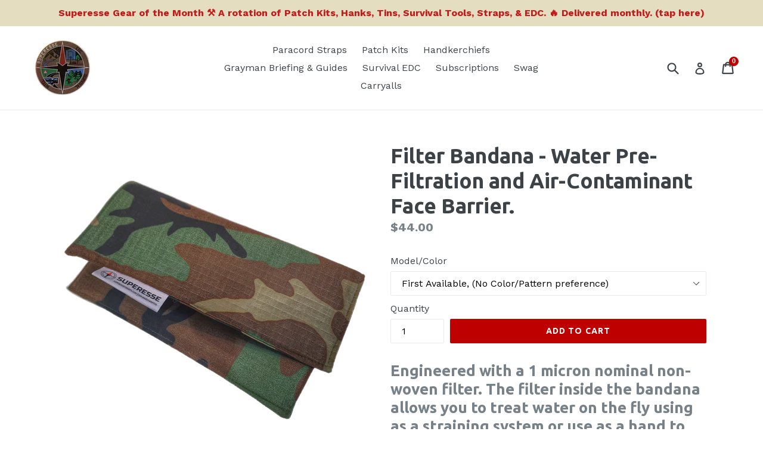

--- FILE ---
content_type: text/html; charset=utf-8
request_url: https://www.superessestraps.com/collections/edc-hanks/products/filter-bandana-water-filtration-and-air-contaminant-face-barrier
body_size: 26352
content:
<!doctype html>
<!--[if IE 9]> <html class="ie9 no-js" lang="en"> <![endif]-->
<!--[if (gt IE 9)|!(IE)]><!--> <html class="no-js" lang="en"> <!--<![endif]-->
<head>
  <!-- Infinite Options by ShopPad -->
  <script>
    window.Shoppad = window.Shoppad || {},
      window.Shoppad.apps = window.Shoppad.apps || {},
      window.Shoppad.apps.infiniteoptions = window.Shoppad.apps.infiniteoptions || {},
      window.Shoppad.apps.infiniteoptions.submitPriceModCartAnyways = true;
  </script>

  <!-- Infinite Options Faster Loading Script by ShopPad -->
  <script src="//d1liekpayvooaz.cloudfront.net/apps/customizery/customizery.js?shop=superesse.myshopify.com"></script>
  <meta charset="utf-8">
  <meta http-equiv="X-UA-Compatible" content="IE=edge,chrome=1">
  <meta name="viewport" content="width=device-width,initial-scale=1">
  <meta name="theme-color" content="#be0000">
  <link rel="canonical" href="https://www.superessestraps.com/products/filter-bandana-water-filtration-and-air-contaminant-face-barrier">
  
  <!-- /snippets/SPO-social-meta-tags.liquid -->
<!-- version: 20211021 -->
<!-- SEO Product Optimizer -->

<meta property="fb:app_id" content="1015003798605559" />
<meta property="og:url" content="https://www.superessestraps.com/products/filter-bandana-water-filtration-and-air-contaminant-face-barrier">

<meta property="og:type" content="product">
<meta property="product:price:amount" content="44.00" />
<meta property="product:price:currency" content="USD" /><!-- This part handle your product page   -->
  
  
    <title>
      Filter Bandana - Water Pre-Filtration and Air-Contaminant Face Barrier. &ndash; Superesse Straps LLC
    </title>
    <meta name="description" content="Engineered with a 1 micron nominal non-woven filter. The filter inside the bandana allows you to treat water on the fly using as a straining system or use as...">
  
  
  <!-- Facebook -->
  
    <meta property="og:title" content="Filter Bandana - Water Pre-Filtration and Air-Contaminant Face Barrier.">
    <meta property="og:description" content="Engineered with a 1 micron nominal non-woven filter. The filter inside the bandana allows you to treat water on the fly using as a straining system or use as...">
     <!-- default - list 3 products -->
      
        <meta property="og:image" content="http://www.superessestraps.com/cdn/shop/products/20170917165948-01_630x630.jpg?v=1712804119">
        <meta property="og:image:secure_url" content="https://www.superessestraps.com/cdn/shop/products/20170917165948-01_630x630.jpg?v=1712804119">
      
        <meta property="og:image" content="http://www.superessestraps.com/cdn/shop/products/IMG20180324130757291-01_630x630.jpg?v=1712804119">
        <meta property="og:image:secure_url" content="https://www.superessestraps.com/cdn/shop/products/IMG20180324130757291-01_630x630.jpg?v=1712804119">
      
        <meta property="og:image" content="http://www.superessestraps.com/cdn/shop/files/Bazaart-20240325_070754_761_630x630.png?v=1762525446">
        <meta property="og:image:secure_url" content="https://www.superessestraps.com/cdn/shop/files/Bazaart-20240325_070754_761_630x630.png?v=1762525446">
      
    
  
  <!-- Twitter -->
  
    <meta name="twitter:card" content="summary_large_image">
    <meta name="twitter:title" content="Filter Bandana - Water Pre-Filtration and Air-Contaminant Face Barrier.">
    <meta name="twitter:description" content="Engineered with a 1 micron nominal non-woven filter. The filter inside the bandana allows you to treat water on the fly using as a straining system or use as...">
     <!-- default - list 3 products -->
      
        <meta property="twitter:image" content="https://www.superessestraps.com/cdn/shop/products/20170917165948-01_grande.jpg?v=1712804119">
      
        <meta property="twitter:image" content="https://www.superessestraps.com/cdn/shop/products/IMG20180324130757291-01_grande.jpg?v=1712804119">
      
        <meta property="twitter:image" content="https://www.superessestraps.com/cdn/shop/files/Bazaart-20240325_070754_761_grande.png?v=1762525446">
      
    
  


<!-- END - SEO Product Optimizer -->

  
  
    <link rel="shortcut icon" href="//www.superessestraps.com/cdn/shop/files/ss_fa8cf410-a1e9-4fbd-8ade-ae3a3abb3a91_32x32.png?v=1613152045" type="image/png">
  
<link href="//www.superessestraps.com/cdn/shop/t/1/assets/theme.scss.css?v=121496893043060769371699246760" rel="stylesheet" type="text/css" media="all" />
  

  <link href="//fonts.googleapis.com/css?family=Work+Sans:400,700" rel="stylesheet" type="text/css" media="all" />


  

    <link href="//fonts.googleapis.com/css?family=Ubuntu:700" rel="stylesheet" type="text/css" media="all" />
  



  <script>
    var theme = {
      strings: {
        addToCart: "Add to cart",
        soldOut: "Sold out",
        unavailable: "Unavailable",
        showMore: "Show More",
        showLess: "Show Less"
      },
      moneyFormat: "${{amount}}"
    }

    document.documentElement.className = document.documentElement.className.replace('no-js', 'js');
  </script>

  <!--[if (lte IE 9) ]><script src="//www.superessestraps.com/cdn/shop/t/1/assets/match-media.min.js?v=22265819453975888031485611536" type="text/javascript"></script><![endif]-->

  

  <!--[if (gt IE 9)|!(IE)]><!--><script src="//www.superessestraps.com/cdn/shop/t/1/assets/vendor.js?v=136118274122071307521485611536" defer="defer"></script><!--<![endif]-->
  <!--[if lte IE 9]><script src="//www.superessestraps.com/cdn/shop/t/1/assets/vendor.js?v=136118274122071307521485611536"></script><![endif]-->

  <!--[if (gt IE 9)|!(IE)]><!--><script src="//www.superessestraps.com/cdn/shop/t/1/assets/theme.js?v=48048280297299135481496518401" defer="defer"></script><!--<![endif]-->
  <!--[if lte IE 9]><script src="//www.superessestraps.com/cdn/shop/t/1/assets/theme.js?v=48048280297299135481496518401"></script><![endif]-->

  <script>window.performance && window.performance.mark && window.performance.mark('shopify.content_for_header.start');</script><meta name="google-site-verification" content="if1tCsFeHhYL_ljEVLlUfAqCynKbfXaHEkDyuckNayQ">
<meta id="shopify-digital-wallet" name="shopify-digital-wallet" content="/17453591/digital_wallets/dialog">
<meta name="shopify-checkout-api-token" content="7d1d0e9ff7723c8dcfd89ee985b80b91">
<meta id="in-context-paypal-metadata" data-shop-id="17453591" data-venmo-supported="false" data-environment="production" data-locale="en_US" data-paypal-v4="true" data-currency="USD">
<link rel="alternate" type="application/json+oembed" href="https://www.superessestraps.com/products/filter-bandana-water-filtration-and-air-contaminant-face-barrier.oembed">
<script async="async" src="/checkouts/internal/preloads.js?locale=en-US"></script>
<link rel="preconnect" href="https://shop.app" crossorigin="anonymous">
<script async="async" src="https://shop.app/checkouts/internal/preloads.js?locale=en-US&shop_id=17453591" crossorigin="anonymous"></script>
<script id="apple-pay-shop-capabilities" type="application/json">{"shopId":17453591,"countryCode":"US","currencyCode":"USD","merchantCapabilities":["supports3DS"],"merchantId":"gid:\/\/shopify\/Shop\/17453591","merchantName":"Superesse Straps LLC","requiredBillingContactFields":["postalAddress","email"],"requiredShippingContactFields":["postalAddress","email"],"shippingType":"shipping","supportedNetworks":["visa","masterCard","amex","discover","elo","jcb"],"total":{"type":"pending","label":"Superesse Straps LLC","amount":"1.00"},"shopifyPaymentsEnabled":true,"supportsSubscriptions":true}</script>
<script id="shopify-features" type="application/json">{"accessToken":"7d1d0e9ff7723c8dcfd89ee985b80b91","betas":["rich-media-storefront-analytics"],"domain":"www.superessestraps.com","predictiveSearch":true,"shopId":17453591,"locale":"en"}</script>
<script>var Shopify = Shopify || {};
Shopify.shop = "superesse.myshopify.com";
Shopify.locale = "en";
Shopify.currency = {"active":"USD","rate":"1.0"};
Shopify.country = "US";
Shopify.theme = {"name":"debut","id":132925057,"schema_name":"Debut","schema_version":"1.0.1","theme_store_id":796,"role":"main"};
Shopify.theme.handle = "null";
Shopify.theme.style = {"id":null,"handle":null};
Shopify.cdnHost = "www.superessestraps.com/cdn";
Shopify.routes = Shopify.routes || {};
Shopify.routes.root = "/";</script>
<script type="module">!function(o){(o.Shopify=o.Shopify||{}).modules=!0}(window);</script>
<script>!function(o){function n(){var o=[];function n(){o.push(Array.prototype.slice.apply(arguments))}return n.q=o,n}var t=o.Shopify=o.Shopify||{};t.loadFeatures=n(),t.autoloadFeatures=n()}(window);</script>
<script>
  window.ShopifyPay = window.ShopifyPay || {};
  window.ShopifyPay.apiHost = "shop.app\/pay";
  window.ShopifyPay.redirectState = null;
</script>
<script id="shop-js-analytics" type="application/json">{"pageType":"product"}</script>
<script defer="defer" async type="module" src="//www.superessestraps.com/cdn/shopifycloud/shop-js/modules/v2/client.init-shop-cart-sync_C5BV16lS.en.esm.js"></script>
<script defer="defer" async type="module" src="//www.superessestraps.com/cdn/shopifycloud/shop-js/modules/v2/chunk.common_CygWptCX.esm.js"></script>
<script type="module">
  await import("//www.superessestraps.com/cdn/shopifycloud/shop-js/modules/v2/client.init-shop-cart-sync_C5BV16lS.en.esm.js");
await import("//www.superessestraps.com/cdn/shopifycloud/shop-js/modules/v2/chunk.common_CygWptCX.esm.js");

  window.Shopify.SignInWithShop?.initShopCartSync?.({"fedCMEnabled":true,"windoidEnabled":true});

</script>
<script>
  window.Shopify = window.Shopify || {};
  if (!window.Shopify.featureAssets) window.Shopify.featureAssets = {};
  window.Shopify.featureAssets['shop-js'] = {"shop-cart-sync":["modules/v2/client.shop-cart-sync_ZFArdW7E.en.esm.js","modules/v2/chunk.common_CygWptCX.esm.js"],"init-fed-cm":["modules/v2/client.init-fed-cm_CmiC4vf6.en.esm.js","modules/v2/chunk.common_CygWptCX.esm.js"],"shop-button":["modules/v2/client.shop-button_tlx5R9nI.en.esm.js","modules/v2/chunk.common_CygWptCX.esm.js"],"shop-cash-offers":["modules/v2/client.shop-cash-offers_DOA2yAJr.en.esm.js","modules/v2/chunk.common_CygWptCX.esm.js","modules/v2/chunk.modal_D71HUcav.esm.js"],"init-windoid":["modules/v2/client.init-windoid_sURxWdc1.en.esm.js","modules/v2/chunk.common_CygWptCX.esm.js"],"shop-toast-manager":["modules/v2/client.shop-toast-manager_ClPi3nE9.en.esm.js","modules/v2/chunk.common_CygWptCX.esm.js"],"init-shop-email-lookup-coordinator":["modules/v2/client.init-shop-email-lookup-coordinator_B8hsDcYM.en.esm.js","modules/v2/chunk.common_CygWptCX.esm.js"],"init-shop-cart-sync":["modules/v2/client.init-shop-cart-sync_C5BV16lS.en.esm.js","modules/v2/chunk.common_CygWptCX.esm.js"],"avatar":["modules/v2/client.avatar_BTnouDA3.en.esm.js"],"pay-button":["modules/v2/client.pay-button_FdsNuTd3.en.esm.js","modules/v2/chunk.common_CygWptCX.esm.js"],"init-customer-accounts":["modules/v2/client.init-customer-accounts_DxDtT_ad.en.esm.js","modules/v2/client.shop-login-button_C5VAVYt1.en.esm.js","modules/v2/chunk.common_CygWptCX.esm.js","modules/v2/chunk.modal_D71HUcav.esm.js"],"init-shop-for-new-customer-accounts":["modules/v2/client.init-shop-for-new-customer-accounts_ChsxoAhi.en.esm.js","modules/v2/client.shop-login-button_C5VAVYt1.en.esm.js","modules/v2/chunk.common_CygWptCX.esm.js","modules/v2/chunk.modal_D71HUcav.esm.js"],"shop-login-button":["modules/v2/client.shop-login-button_C5VAVYt1.en.esm.js","modules/v2/chunk.common_CygWptCX.esm.js","modules/v2/chunk.modal_D71HUcav.esm.js"],"init-customer-accounts-sign-up":["modules/v2/client.init-customer-accounts-sign-up_CPSyQ0Tj.en.esm.js","modules/v2/client.shop-login-button_C5VAVYt1.en.esm.js","modules/v2/chunk.common_CygWptCX.esm.js","modules/v2/chunk.modal_D71HUcav.esm.js"],"shop-follow-button":["modules/v2/client.shop-follow-button_Cva4Ekp9.en.esm.js","modules/v2/chunk.common_CygWptCX.esm.js","modules/v2/chunk.modal_D71HUcav.esm.js"],"checkout-modal":["modules/v2/client.checkout-modal_BPM8l0SH.en.esm.js","modules/v2/chunk.common_CygWptCX.esm.js","modules/v2/chunk.modal_D71HUcav.esm.js"],"lead-capture":["modules/v2/client.lead-capture_Bi8yE_yS.en.esm.js","modules/v2/chunk.common_CygWptCX.esm.js","modules/v2/chunk.modal_D71HUcav.esm.js"],"shop-login":["modules/v2/client.shop-login_D6lNrXab.en.esm.js","modules/v2/chunk.common_CygWptCX.esm.js","modules/v2/chunk.modal_D71HUcav.esm.js"],"payment-terms":["modules/v2/client.payment-terms_CZxnsJam.en.esm.js","modules/v2/chunk.common_CygWptCX.esm.js","modules/v2/chunk.modal_D71HUcav.esm.js"]};
</script>
<script>(function() {
  var isLoaded = false;
  function asyncLoad() {
    if (isLoaded) return;
    isLoaded = true;
    var urls = ["\/\/d1liekpayvooaz.cloudfront.net\/apps\/customizery\/customizery.js?shop=superesse.myshopify.com","\/\/www.powr.io\/powr.js?powr-token=superesse.myshopify.com\u0026external-type=shopify\u0026shop=superesse.myshopify.com","https:\/\/chimpstatic.com\/mcjs-connected\/js\/users\/a15735b0a6f0384209c28f491\/854891a2671885edd4b9be2fb.js?shop=superesse.myshopify.com","\/\/www.powr.io\/powr.js?powr-token=superesse.myshopify.com\u0026external-type=shopify\u0026shop=superesse.myshopify.com","\/\/www.powr.io\/powr.js?powr-token=superesse.myshopify.com\u0026external-type=shopify\u0026shop=superesse.myshopify.com","https:\/\/chimpstatic.com\/mcjs-connected\/js\/users\/a15735b0a6f0384209c28f491\/fd4215a0204c4a445ecfac741.js?shop=superesse.myshopify.com","https:\/\/js.smile.io\/v1\/smile-shopify.js?shop=superesse.myshopify.com","https:\/\/evmwheel.expertvillagemedia.com\/assets\/front-end-js\/evm_spin.js?shop=superesse.myshopify.com","https:\/\/cdn.hextom.com\/js\/quickannouncementbar.js?shop=superesse.myshopify.com","https:\/\/static.rechargecdn.com\/assets\/js\/widget.min.js?shop=superesse.myshopify.com","https:\/\/a.mailmunch.co\/widgets\/site-331957-8718793173bda7ce388f7e9a47202ce3a873fb0b.js?shop=superesse.myshopify.com"];
    for (var i = 0; i < urls.length; i++) {
      var s = document.createElement('script');
      s.type = 'text/javascript';
      s.async = true;
      s.src = urls[i];
      var x = document.getElementsByTagName('script')[0];
      x.parentNode.insertBefore(s, x);
    }
  };
  if(window.attachEvent) {
    window.attachEvent('onload', asyncLoad);
  } else {
    window.addEventListener('load', asyncLoad, false);
  }
})();</script>
<script id="__st">var __st={"a":17453591,"offset":-18000,"reqid":"4b732673-5bda-41af-9dba-c3db6b385d7f-1768634706","pageurl":"www.superessestraps.com\/collections\/edc-hanks\/products\/filter-bandana-water-filtration-and-air-contaminant-face-barrier","u":"d213881092a5","p":"product","rtyp":"product","rid":8934424449};</script>
<script>window.ShopifyPaypalV4VisibilityTracking = true;</script>
<script id="captcha-bootstrap">!function(){'use strict';const t='contact',e='account',n='new_comment',o=[[t,t],['blogs',n],['comments',n],[t,'customer']],c=[[e,'customer_login'],[e,'guest_login'],[e,'recover_customer_password'],[e,'create_customer']],r=t=>t.map((([t,e])=>`form[action*='/${t}']:not([data-nocaptcha='true']) input[name='form_type'][value='${e}']`)).join(','),a=t=>()=>t?[...document.querySelectorAll(t)].map((t=>t.form)):[];function s(){const t=[...o],e=r(t);return a(e)}const i='password',u='form_key',d=['recaptcha-v3-token','g-recaptcha-response','h-captcha-response',i],f=()=>{try{return window.sessionStorage}catch{return}},m='__shopify_v',_=t=>t.elements[u];function p(t,e,n=!1){try{const o=window.sessionStorage,c=JSON.parse(o.getItem(e)),{data:r}=function(t){const{data:e,action:n}=t;return t[m]||n?{data:e,action:n}:{data:t,action:n}}(c);for(const[e,n]of Object.entries(r))t.elements[e]&&(t.elements[e].value=n);n&&o.removeItem(e)}catch(o){console.error('form repopulation failed',{error:o})}}const l='form_type',E='cptcha';function T(t){t.dataset[E]=!0}const w=window,h=w.document,L='Shopify',v='ce_forms',y='captcha';let A=!1;((t,e)=>{const n=(g='f06e6c50-85a8-45c8-87d0-21a2b65856fe',I='https://cdn.shopify.com/shopifycloud/storefront-forms-hcaptcha/ce_storefront_forms_captcha_hcaptcha.v1.5.2.iife.js',D={infoText:'Protected by hCaptcha',privacyText:'Privacy',termsText:'Terms'},(t,e,n)=>{const o=w[L][v],c=o.bindForm;if(c)return c(t,g,e,D).then(n);var r;o.q.push([[t,g,e,D],n]),r=I,A||(h.body.append(Object.assign(h.createElement('script'),{id:'captcha-provider',async:!0,src:r})),A=!0)});var g,I,D;w[L]=w[L]||{},w[L][v]=w[L][v]||{},w[L][v].q=[],w[L][y]=w[L][y]||{},w[L][y].protect=function(t,e){n(t,void 0,e),T(t)},Object.freeze(w[L][y]),function(t,e,n,w,h,L){const[v,y,A,g]=function(t,e,n){const i=e?o:[],u=t?c:[],d=[...i,...u],f=r(d),m=r(i),_=r(d.filter((([t,e])=>n.includes(e))));return[a(f),a(m),a(_),s()]}(w,h,L),I=t=>{const e=t.target;return e instanceof HTMLFormElement?e:e&&e.form},D=t=>v().includes(t);t.addEventListener('submit',(t=>{const e=I(t);if(!e)return;const n=D(e)&&!e.dataset.hcaptchaBound&&!e.dataset.recaptchaBound,o=_(e),c=g().includes(e)&&(!o||!o.value);(n||c)&&t.preventDefault(),c&&!n&&(function(t){try{if(!f())return;!function(t){const e=f();if(!e)return;const n=_(t);if(!n)return;const o=n.value;o&&e.removeItem(o)}(t);const e=Array.from(Array(32),(()=>Math.random().toString(36)[2])).join('');!function(t,e){_(t)||t.append(Object.assign(document.createElement('input'),{type:'hidden',name:u})),t.elements[u].value=e}(t,e),function(t,e){const n=f();if(!n)return;const o=[...t.querySelectorAll(`input[type='${i}']`)].map((({name:t})=>t)),c=[...d,...o],r={};for(const[a,s]of new FormData(t).entries())c.includes(a)||(r[a]=s);n.setItem(e,JSON.stringify({[m]:1,action:t.action,data:r}))}(t,e)}catch(e){console.error('failed to persist form',e)}}(e),e.submit())}));const S=(t,e)=>{t&&!t.dataset[E]&&(n(t,e.some((e=>e===t))),T(t))};for(const o of['focusin','change'])t.addEventListener(o,(t=>{const e=I(t);D(e)&&S(e,y())}));const B=e.get('form_key'),M=e.get(l),P=B&&M;t.addEventListener('DOMContentLoaded',(()=>{const t=y();if(P)for(const e of t)e.elements[l].value===M&&p(e,B);[...new Set([...A(),...v().filter((t=>'true'===t.dataset.shopifyCaptcha))])].forEach((e=>S(e,t)))}))}(h,new URLSearchParams(w.location.search),n,t,e,['guest_login'])})(!0,!0)}();</script>
<script integrity="sha256-4kQ18oKyAcykRKYeNunJcIwy7WH5gtpwJnB7kiuLZ1E=" data-source-attribution="shopify.loadfeatures" defer="defer" src="//www.superessestraps.com/cdn/shopifycloud/storefront/assets/storefront/load_feature-a0a9edcb.js" crossorigin="anonymous"></script>
<script crossorigin="anonymous" defer="defer" src="//www.superessestraps.com/cdn/shopifycloud/storefront/assets/shopify_pay/storefront-65b4c6d7.js?v=20250812"></script>
<script data-source-attribution="shopify.dynamic_checkout.dynamic.init">var Shopify=Shopify||{};Shopify.PaymentButton=Shopify.PaymentButton||{isStorefrontPortableWallets:!0,init:function(){window.Shopify.PaymentButton.init=function(){};var t=document.createElement("script");t.src="https://www.superessestraps.com/cdn/shopifycloud/portable-wallets/latest/portable-wallets.en.js",t.type="module",document.head.appendChild(t)}};
</script>
<script data-source-attribution="shopify.dynamic_checkout.buyer_consent">
  function portableWalletsHideBuyerConsent(e){var t=document.getElementById("shopify-buyer-consent"),n=document.getElementById("shopify-subscription-policy-button");t&&n&&(t.classList.add("hidden"),t.setAttribute("aria-hidden","true"),n.removeEventListener("click",e))}function portableWalletsShowBuyerConsent(e){var t=document.getElementById("shopify-buyer-consent"),n=document.getElementById("shopify-subscription-policy-button");t&&n&&(t.classList.remove("hidden"),t.removeAttribute("aria-hidden"),n.addEventListener("click",e))}window.Shopify?.PaymentButton&&(window.Shopify.PaymentButton.hideBuyerConsent=portableWalletsHideBuyerConsent,window.Shopify.PaymentButton.showBuyerConsent=portableWalletsShowBuyerConsent);
</script>
<script data-source-attribution="shopify.dynamic_checkout.cart.bootstrap">document.addEventListener("DOMContentLoaded",(function(){function t(){return document.querySelector("shopify-accelerated-checkout-cart, shopify-accelerated-checkout")}if(t())Shopify.PaymentButton.init();else{new MutationObserver((function(e,n){t()&&(Shopify.PaymentButton.init(),n.disconnect())})).observe(document.body,{childList:!0,subtree:!0})}}));
</script>
<link id="shopify-accelerated-checkout-styles" rel="stylesheet" media="screen" href="https://www.superessestraps.com/cdn/shopifycloud/portable-wallets/latest/accelerated-checkout-backwards-compat.css" crossorigin="anonymous">
<style id="shopify-accelerated-checkout-cart">
        #shopify-buyer-consent {
  margin-top: 1em;
  display: inline-block;
  width: 100%;
}

#shopify-buyer-consent.hidden {
  display: none;
}

#shopify-subscription-policy-button {
  background: none;
  border: none;
  padding: 0;
  text-decoration: underline;
  font-size: inherit;
  cursor: pointer;
}

#shopify-subscription-policy-button::before {
  box-shadow: none;
}

      </style>

<script>window.performance && window.performance.mark && window.performance.mark('shopify.content_for_header.end');</script>
<link href="https://monorail-edge.shopifysvc.com" rel="dns-prefetch">
<script>(function(){if ("sendBeacon" in navigator && "performance" in window) {try {var session_token_from_headers = performance.getEntriesByType('navigation')[0].serverTiming.find(x => x.name == '_s').description;} catch {var session_token_from_headers = undefined;}var session_cookie_matches = document.cookie.match(/_shopify_s=([^;]*)/);var session_token_from_cookie = session_cookie_matches && session_cookie_matches.length === 2 ? session_cookie_matches[1] : "";var session_token = session_token_from_headers || session_token_from_cookie || "";function handle_abandonment_event(e) {var entries = performance.getEntries().filter(function(entry) {return /monorail-edge.shopifysvc.com/.test(entry.name);});if (!window.abandonment_tracked && entries.length === 0) {window.abandonment_tracked = true;var currentMs = Date.now();var navigation_start = performance.timing.navigationStart;var payload = {shop_id: 17453591,url: window.location.href,navigation_start,duration: currentMs - navigation_start,session_token,page_type: "product"};window.navigator.sendBeacon("https://monorail-edge.shopifysvc.com/v1/produce", JSON.stringify({schema_id: "online_store_buyer_site_abandonment/1.1",payload: payload,metadata: {event_created_at_ms: currentMs,event_sent_at_ms: currentMs}}));}}window.addEventListener('pagehide', handle_abandonment_event);}}());</script>
<script id="web-pixels-manager-setup">(function e(e,d,r,n,o){if(void 0===o&&(o={}),!Boolean(null===(a=null===(i=window.Shopify)||void 0===i?void 0:i.analytics)||void 0===a?void 0:a.replayQueue)){var i,a;window.Shopify=window.Shopify||{};var t=window.Shopify;t.analytics=t.analytics||{};var s=t.analytics;s.replayQueue=[],s.publish=function(e,d,r){return s.replayQueue.push([e,d,r]),!0};try{self.performance.mark("wpm:start")}catch(e){}var l=function(){var e={modern:/Edge?\/(1{2}[4-9]|1[2-9]\d|[2-9]\d{2}|\d{4,})\.\d+(\.\d+|)|Firefox\/(1{2}[4-9]|1[2-9]\d|[2-9]\d{2}|\d{4,})\.\d+(\.\d+|)|Chrom(ium|e)\/(9{2}|\d{3,})\.\d+(\.\d+|)|(Maci|X1{2}).+ Version\/(15\.\d+|(1[6-9]|[2-9]\d|\d{3,})\.\d+)([,.]\d+|)( \(\w+\)|)( Mobile\/\w+|) Safari\/|Chrome.+OPR\/(9{2}|\d{3,})\.\d+\.\d+|(CPU[ +]OS|iPhone[ +]OS|CPU[ +]iPhone|CPU IPhone OS|CPU iPad OS)[ +]+(15[._]\d+|(1[6-9]|[2-9]\d|\d{3,})[._]\d+)([._]\d+|)|Android:?[ /-](13[3-9]|1[4-9]\d|[2-9]\d{2}|\d{4,})(\.\d+|)(\.\d+|)|Android.+Firefox\/(13[5-9]|1[4-9]\d|[2-9]\d{2}|\d{4,})\.\d+(\.\d+|)|Android.+Chrom(ium|e)\/(13[3-9]|1[4-9]\d|[2-9]\d{2}|\d{4,})\.\d+(\.\d+|)|SamsungBrowser\/([2-9]\d|\d{3,})\.\d+/,legacy:/Edge?\/(1[6-9]|[2-9]\d|\d{3,})\.\d+(\.\d+|)|Firefox\/(5[4-9]|[6-9]\d|\d{3,})\.\d+(\.\d+|)|Chrom(ium|e)\/(5[1-9]|[6-9]\d|\d{3,})\.\d+(\.\d+|)([\d.]+$|.*Safari\/(?![\d.]+ Edge\/[\d.]+$))|(Maci|X1{2}).+ Version\/(10\.\d+|(1[1-9]|[2-9]\d|\d{3,})\.\d+)([,.]\d+|)( \(\w+\)|)( Mobile\/\w+|) Safari\/|Chrome.+OPR\/(3[89]|[4-9]\d|\d{3,})\.\d+\.\d+|(CPU[ +]OS|iPhone[ +]OS|CPU[ +]iPhone|CPU IPhone OS|CPU iPad OS)[ +]+(10[._]\d+|(1[1-9]|[2-9]\d|\d{3,})[._]\d+)([._]\d+|)|Android:?[ /-](13[3-9]|1[4-9]\d|[2-9]\d{2}|\d{4,})(\.\d+|)(\.\d+|)|Mobile Safari.+OPR\/([89]\d|\d{3,})\.\d+\.\d+|Android.+Firefox\/(13[5-9]|1[4-9]\d|[2-9]\d{2}|\d{4,})\.\d+(\.\d+|)|Android.+Chrom(ium|e)\/(13[3-9]|1[4-9]\d|[2-9]\d{2}|\d{4,})\.\d+(\.\d+|)|Android.+(UC? ?Browser|UCWEB|U3)[ /]?(15\.([5-9]|\d{2,})|(1[6-9]|[2-9]\d|\d{3,})\.\d+)\.\d+|SamsungBrowser\/(5\.\d+|([6-9]|\d{2,})\.\d+)|Android.+MQ{2}Browser\/(14(\.(9|\d{2,})|)|(1[5-9]|[2-9]\d|\d{3,})(\.\d+|))(\.\d+|)|K[Aa][Ii]OS\/(3\.\d+|([4-9]|\d{2,})\.\d+)(\.\d+|)/},d=e.modern,r=e.legacy,n=navigator.userAgent;return n.match(d)?"modern":n.match(r)?"legacy":"unknown"}(),u="modern"===l?"modern":"legacy",c=(null!=n?n:{modern:"",legacy:""})[u],f=function(e){return[e.baseUrl,"/wpm","/b",e.hashVersion,"modern"===e.buildTarget?"m":"l",".js"].join("")}({baseUrl:d,hashVersion:r,buildTarget:u}),m=function(e){var d=e.version,r=e.bundleTarget,n=e.surface,o=e.pageUrl,i=e.monorailEndpoint;return{emit:function(e){var a=e.status,t=e.errorMsg,s=(new Date).getTime(),l=JSON.stringify({metadata:{event_sent_at_ms:s},events:[{schema_id:"web_pixels_manager_load/3.1",payload:{version:d,bundle_target:r,page_url:o,status:a,surface:n,error_msg:t},metadata:{event_created_at_ms:s}}]});if(!i)return console&&console.warn&&console.warn("[Web Pixels Manager] No Monorail endpoint provided, skipping logging."),!1;try{return self.navigator.sendBeacon.bind(self.navigator)(i,l)}catch(e){}var u=new XMLHttpRequest;try{return u.open("POST",i,!0),u.setRequestHeader("Content-Type","text/plain"),u.send(l),!0}catch(e){return console&&console.warn&&console.warn("[Web Pixels Manager] Got an unhandled error while logging to Monorail."),!1}}}}({version:r,bundleTarget:l,surface:e.surface,pageUrl:self.location.href,monorailEndpoint:e.monorailEndpoint});try{o.browserTarget=l,function(e){var d=e.src,r=e.async,n=void 0===r||r,o=e.onload,i=e.onerror,a=e.sri,t=e.scriptDataAttributes,s=void 0===t?{}:t,l=document.createElement("script"),u=document.querySelector("head"),c=document.querySelector("body");if(l.async=n,l.src=d,a&&(l.integrity=a,l.crossOrigin="anonymous"),s)for(var f in s)if(Object.prototype.hasOwnProperty.call(s,f))try{l.dataset[f]=s[f]}catch(e){}if(o&&l.addEventListener("load",o),i&&l.addEventListener("error",i),u)u.appendChild(l);else{if(!c)throw new Error("Did not find a head or body element to append the script");c.appendChild(l)}}({src:f,async:!0,onload:function(){if(!function(){var e,d;return Boolean(null===(d=null===(e=window.Shopify)||void 0===e?void 0:e.analytics)||void 0===d?void 0:d.initialized)}()){var d=window.webPixelsManager.init(e)||void 0;if(d){var r=window.Shopify.analytics;r.replayQueue.forEach((function(e){var r=e[0],n=e[1],o=e[2];d.publishCustomEvent(r,n,o)})),r.replayQueue=[],r.publish=d.publishCustomEvent,r.visitor=d.visitor,r.initialized=!0}}},onerror:function(){return m.emit({status:"failed",errorMsg:"".concat(f," has failed to load")})},sri:function(e){var d=/^sha384-[A-Za-z0-9+/=]+$/;return"string"==typeof e&&d.test(e)}(c)?c:"",scriptDataAttributes:o}),m.emit({status:"loading"})}catch(e){m.emit({status:"failed",errorMsg:(null==e?void 0:e.message)||"Unknown error"})}}})({shopId: 17453591,storefrontBaseUrl: "https://www.superessestraps.com",extensionsBaseUrl: "https://extensions.shopifycdn.com/cdn/shopifycloud/web-pixels-manager",monorailEndpoint: "https://monorail-edge.shopifysvc.com/unstable/produce_batch",surface: "storefront-renderer",enabledBetaFlags: ["2dca8a86"],webPixelsConfigList: [{"id":"463503605","configuration":"{\"config\":\"{\\\"pixel_id\\\":\\\"AW-831298456\\\",\\\"target_country\\\":\\\"US\\\",\\\"gtag_events\\\":[{\\\"type\\\":\\\"search\\\",\\\"action_label\\\":\\\"AW-831298456\\\/SVjPCM_Ks9YBEJi3sowD\\\"},{\\\"type\\\":\\\"begin_checkout\\\",\\\"action_label\\\":\\\"AW-831298456\\\/4nXyCMzKs9YBEJi3sowD\\\"},{\\\"type\\\":\\\"view_item\\\",\\\"action_label\\\":[\\\"AW-831298456\\\/P-LZCMbKs9YBEJi3sowD\\\",\\\"MC-C90BJ7PJ8F\\\"]},{\\\"type\\\":\\\"purchase\\\",\\\"action_label\\\":[\\\"AW-831298456\\\/DIXyCMPKs9YBEJi3sowD\\\",\\\"MC-C90BJ7PJ8F\\\"]},{\\\"type\\\":\\\"page_view\\\",\\\"action_label\\\":[\\\"AW-831298456\\\/BvFcCMDKs9YBEJi3sowD\\\",\\\"MC-C90BJ7PJ8F\\\"]},{\\\"type\\\":\\\"add_payment_info\\\",\\\"action_label\\\":\\\"AW-831298456\\\/y_HVCNLKs9YBEJi3sowD\\\"},{\\\"type\\\":\\\"add_to_cart\\\",\\\"action_label\\\":\\\"AW-831298456\\\/FUwyCMnKs9YBEJi3sowD\\\"}],\\\"enable_monitoring_mode\\\":false}\"}","eventPayloadVersion":"v1","runtimeContext":"OPEN","scriptVersion":"b2a88bafab3e21179ed38636efcd8a93","type":"APP","apiClientId":1780363,"privacyPurposes":[],"dataSharingAdjustments":{"protectedCustomerApprovalScopes":["read_customer_address","read_customer_email","read_customer_name","read_customer_personal_data","read_customer_phone"]}},{"id":"64815349","eventPayloadVersion":"v1","runtimeContext":"LAX","scriptVersion":"1","type":"CUSTOM","privacyPurposes":["MARKETING"],"name":"Meta pixel (migrated)"},{"id":"75333877","eventPayloadVersion":"v1","runtimeContext":"LAX","scriptVersion":"1","type":"CUSTOM","privacyPurposes":["ANALYTICS"],"name":"Google Analytics tag (migrated)"},{"id":"shopify-app-pixel","configuration":"{}","eventPayloadVersion":"v1","runtimeContext":"STRICT","scriptVersion":"0450","apiClientId":"shopify-pixel","type":"APP","privacyPurposes":["ANALYTICS","MARKETING"]},{"id":"shopify-custom-pixel","eventPayloadVersion":"v1","runtimeContext":"LAX","scriptVersion":"0450","apiClientId":"shopify-pixel","type":"CUSTOM","privacyPurposes":["ANALYTICS","MARKETING"]}],isMerchantRequest: false,initData: {"shop":{"name":"Superesse Straps LLC","paymentSettings":{"currencyCode":"USD"},"myshopifyDomain":"superesse.myshopify.com","countryCode":"US","storefrontUrl":"https:\/\/www.superessestraps.com"},"customer":null,"cart":null,"checkout":null,"productVariants":[{"price":{"amount":44.0,"currencyCode":"USD"},"product":{"title":"Filter Bandana - Water Pre-Filtration and Air-Contaminant Face Barrier.","vendor":"EDC Hanks","id":"8934424449","untranslatedTitle":"Filter Bandana - Water Pre-Filtration and Air-Contaminant Face Barrier.","url":"\/products\/filter-bandana-water-filtration-and-air-contaminant-face-barrier","type":"Hanks"},"id":"31357607105","image":{"src":"\/\/www.superessestraps.com\/cdn\/shop\/files\/Bazaart-20240325_070754_761.png?v=1762525446"},"sku":"FILTERBANDANA","title":"First Available, (No Color\/Pattern preference)","untranslatedTitle":"First Available, (No Color\/Pattern preference)"},{"price":{"amount":49.0,"currencyCode":"USD"},"product":{"title":"Filter Bandana - Water Pre-Filtration and Air-Contaminant Face Barrier.","vendor":"EDC Hanks","id":"8934424449","untranslatedTitle":"Filter Bandana - Water Pre-Filtration and Air-Contaminant Face Barrier.","url":"\/products\/filter-bandana-water-filtration-and-air-contaminant-face-barrier","type":"Hanks"},"id":"7818982752286","image":{"src":"\/\/www.superessestraps.com\/cdn\/shop\/products\/20180402_135835.jpg?v=1712804119"},"sku":"FILTERBANDANA","title":"Black","untranslatedTitle":"Black"},{"price":{"amount":46.0,"currencyCode":"USD"},"product":{"title":"Filter Bandana - Water Pre-Filtration and Air-Contaminant Face Barrier.","vendor":"EDC Hanks","id":"8934424449","untranslatedTitle":"Filter Bandana - Water Pre-Filtration and Air-Contaminant Face Barrier.","url":"\/products\/filter-bandana-water-filtration-and-air-contaminant-face-barrier","type":"Hanks"},"id":"35583130435752","image":{"src":"\/\/www.superessestraps.com\/cdn\/shop\/products\/20191019-173131-01.jpg?v=1712804119"},"sku":"","title":"Safety Orange","untranslatedTitle":"Safety Orange"},{"price":{"amount":46.0,"currencyCode":"USD"},"product":{"title":"Filter Bandana - Water Pre-Filtration and Air-Contaminant Face Barrier.","vendor":"EDC Hanks","id":"8934424449","untranslatedTitle":"Filter Bandana - Water Pre-Filtration and Air-Contaminant Face Barrier.","url":"\/products\/filter-bandana-water-filtration-and-air-contaminant-face-barrier","type":"Hanks"},"id":"35583133319336","image":{"src":"\/\/www.superessestraps.com\/cdn\/shop\/products\/20180316220958.jpg?v=1712804119"},"sku":"","title":"Coyote Brown","untranslatedTitle":"Coyote Brown"},{"price":{"amount":46.0,"currencyCode":"USD"},"product":{"title":"Filter Bandana - Water Pre-Filtration and Air-Contaminant Face Barrier.","vendor":"EDC Hanks","id":"8934424449","untranslatedTitle":"Filter Bandana - Water Pre-Filtration and Air-Contaminant Face Barrier.","url":"\/products\/filter-bandana-water-filtration-and-air-contaminant-face-barrier","type":"Hanks"},"id":"7819025023006","image":{"src":"\/\/www.superessestraps.com\/cdn\/shop\/files\/Bazaart-20240325_070754_761.png?v=1762525446"},"sku":"FILTERBANDANA","title":"Woodland Camo","untranslatedTitle":"Woodland Camo"},{"price":{"amount":46.0,"currencyCode":"USD"},"product":{"title":"Filter Bandana - Water Pre-Filtration and Air-Contaminant Face Barrier.","vendor":"EDC Hanks","id":"8934424449","untranslatedTitle":"Filter Bandana - Water Pre-Filtration and Air-Contaminant Face Barrier.","url":"\/products\/filter-bandana-water-filtration-and-air-contaminant-face-barrier","type":"Hanks"},"id":"31972226334810","image":{"src":"\/\/www.superessestraps.com\/cdn\/shop\/files\/Bazaart-20240325_070240_184.png?v=1711408232"},"sku":"FILTERBANDANA","title":"OD Green","untranslatedTitle":"OD Green"},{"price":{"amount":77.0,"currencyCode":"USD"},"product":{"title":"Filter Bandana - Water Pre-Filtration and Air-Contaminant Face Barrier.","vendor":"EDC Hanks","id":"8934424449","untranslatedTitle":"Filter Bandana - Water Pre-Filtration and Air-Contaminant Face Barrier.","url":"\/products\/filter-bandana-water-filtration-and-air-contaminant-face-barrier","type":"Hanks"},"id":"31965087301722","image":{"src":"\/\/www.superessestraps.com\/cdn\/shop\/products\/1583775534344.jpg?v=1712804119"},"sku":"FILTERBANDANABABY","title":"Baby Bandanas - (3 Pack, assorted colors\/fabric)","untranslatedTitle":"Baby Bandanas - (3 Pack, assorted colors\/fabric)"}],"purchasingCompany":null},},"https://www.superessestraps.com/cdn","fcfee988w5aeb613cpc8e4bc33m6693e112",{"modern":"","legacy":""},{"shopId":"17453591","storefrontBaseUrl":"https:\/\/www.superessestraps.com","extensionBaseUrl":"https:\/\/extensions.shopifycdn.com\/cdn\/shopifycloud\/web-pixels-manager","surface":"storefront-renderer","enabledBetaFlags":"[\"2dca8a86\"]","isMerchantRequest":"false","hashVersion":"fcfee988w5aeb613cpc8e4bc33m6693e112","publish":"custom","events":"[[\"page_viewed\",{}],[\"product_viewed\",{\"productVariant\":{\"price\":{\"amount\":44.0,\"currencyCode\":\"USD\"},\"product\":{\"title\":\"Filter Bandana - Water Pre-Filtration and Air-Contaminant Face Barrier.\",\"vendor\":\"EDC Hanks\",\"id\":\"8934424449\",\"untranslatedTitle\":\"Filter Bandana - Water Pre-Filtration and Air-Contaminant Face Barrier.\",\"url\":\"\/products\/filter-bandana-water-filtration-and-air-contaminant-face-barrier\",\"type\":\"Hanks\"},\"id\":\"31357607105\",\"image\":{\"src\":\"\/\/www.superessestraps.com\/cdn\/shop\/files\/Bazaart-20240325_070754_761.png?v=1762525446\"},\"sku\":\"FILTERBANDANA\",\"title\":\"First Available, (No Color\/Pattern preference)\",\"untranslatedTitle\":\"First Available, (No Color\/Pattern preference)\"}}]]"});</script><script>
  window.ShopifyAnalytics = window.ShopifyAnalytics || {};
  window.ShopifyAnalytics.meta = window.ShopifyAnalytics.meta || {};
  window.ShopifyAnalytics.meta.currency = 'USD';
  var meta = {"product":{"id":8934424449,"gid":"gid:\/\/shopify\/Product\/8934424449","vendor":"EDC Hanks","type":"Hanks","handle":"filter-bandana-water-filtration-and-air-contaminant-face-barrier","variants":[{"id":31357607105,"price":4400,"name":"Filter Bandana - Water Pre-Filtration and Air-Contaminant Face Barrier. - First Available, (No Color\/Pattern preference)","public_title":"First Available, (No Color\/Pattern preference)","sku":"FILTERBANDANA"},{"id":7818982752286,"price":4900,"name":"Filter Bandana - Water Pre-Filtration and Air-Contaminant Face Barrier. - Black","public_title":"Black","sku":"FILTERBANDANA"},{"id":35583130435752,"price":4600,"name":"Filter Bandana - Water Pre-Filtration and Air-Contaminant Face Barrier. - Safety Orange","public_title":"Safety Orange","sku":""},{"id":35583133319336,"price":4600,"name":"Filter Bandana - Water Pre-Filtration and Air-Contaminant Face Barrier. - Coyote Brown","public_title":"Coyote Brown","sku":""},{"id":7819025023006,"price":4600,"name":"Filter Bandana - Water Pre-Filtration and Air-Contaminant Face Barrier. - Woodland Camo","public_title":"Woodland Camo","sku":"FILTERBANDANA"},{"id":31972226334810,"price":4600,"name":"Filter Bandana - Water Pre-Filtration and Air-Contaminant Face Barrier. - OD Green","public_title":"OD Green","sku":"FILTERBANDANA"},{"id":31965087301722,"price":7700,"name":"Filter Bandana - Water Pre-Filtration and Air-Contaminant Face Barrier. - Baby Bandanas - (3 Pack, assorted colors\/fabric)","public_title":"Baby Bandanas - (3 Pack, assorted colors\/fabric)","sku":"FILTERBANDANABABY"}],"remote":false},"page":{"pageType":"product","resourceType":"product","resourceId":8934424449,"requestId":"4b732673-5bda-41af-9dba-c3db6b385d7f-1768634706"}};
  for (var attr in meta) {
    window.ShopifyAnalytics.meta[attr] = meta[attr];
  }
</script>
<script class="analytics">
  (function () {
    var customDocumentWrite = function(content) {
      var jquery = null;

      if (window.jQuery) {
        jquery = window.jQuery;
      } else if (window.Checkout && window.Checkout.$) {
        jquery = window.Checkout.$;
      }

      if (jquery) {
        jquery('body').append(content);
      }
    };

    var hasLoggedConversion = function(token) {
      if (token) {
        return document.cookie.indexOf('loggedConversion=' + token) !== -1;
      }
      return false;
    }

    var setCookieIfConversion = function(token) {
      if (token) {
        var twoMonthsFromNow = new Date(Date.now());
        twoMonthsFromNow.setMonth(twoMonthsFromNow.getMonth() + 2);

        document.cookie = 'loggedConversion=' + token + '; expires=' + twoMonthsFromNow;
      }
    }

    var trekkie = window.ShopifyAnalytics.lib = window.trekkie = window.trekkie || [];
    if (trekkie.integrations) {
      return;
    }
    trekkie.methods = [
      'identify',
      'page',
      'ready',
      'track',
      'trackForm',
      'trackLink'
    ];
    trekkie.factory = function(method) {
      return function() {
        var args = Array.prototype.slice.call(arguments);
        args.unshift(method);
        trekkie.push(args);
        return trekkie;
      };
    };
    for (var i = 0; i < trekkie.methods.length; i++) {
      var key = trekkie.methods[i];
      trekkie[key] = trekkie.factory(key);
    }
    trekkie.load = function(config) {
      trekkie.config = config || {};
      trekkie.config.initialDocumentCookie = document.cookie;
      var first = document.getElementsByTagName('script')[0];
      var script = document.createElement('script');
      script.type = 'text/javascript';
      script.onerror = function(e) {
        var scriptFallback = document.createElement('script');
        scriptFallback.type = 'text/javascript';
        scriptFallback.onerror = function(error) {
                var Monorail = {
      produce: function produce(monorailDomain, schemaId, payload) {
        var currentMs = new Date().getTime();
        var event = {
          schema_id: schemaId,
          payload: payload,
          metadata: {
            event_created_at_ms: currentMs,
            event_sent_at_ms: currentMs
          }
        };
        return Monorail.sendRequest("https://" + monorailDomain + "/v1/produce", JSON.stringify(event));
      },
      sendRequest: function sendRequest(endpointUrl, payload) {
        // Try the sendBeacon API
        if (window && window.navigator && typeof window.navigator.sendBeacon === 'function' && typeof window.Blob === 'function' && !Monorail.isIos12()) {
          var blobData = new window.Blob([payload], {
            type: 'text/plain'
          });

          if (window.navigator.sendBeacon(endpointUrl, blobData)) {
            return true;
          } // sendBeacon was not successful

        } // XHR beacon

        var xhr = new XMLHttpRequest();

        try {
          xhr.open('POST', endpointUrl);
          xhr.setRequestHeader('Content-Type', 'text/plain');
          xhr.send(payload);
        } catch (e) {
          console.log(e);
        }

        return false;
      },
      isIos12: function isIos12() {
        return window.navigator.userAgent.lastIndexOf('iPhone; CPU iPhone OS 12_') !== -1 || window.navigator.userAgent.lastIndexOf('iPad; CPU OS 12_') !== -1;
      }
    };
    Monorail.produce('monorail-edge.shopifysvc.com',
      'trekkie_storefront_load_errors/1.1',
      {shop_id: 17453591,
      theme_id: 132925057,
      app_name: "storefront",
      context_url: window.location.href,
      source_url: "//www.superessestraps.com/cdn/s/trekkie.storefront.cd680fe47e6c39ca5d5df5f0a32d569bc48c0f27.min.js"});

        };
        scriptFallback.async = true;
        scriptFallback.src = '//www.superessestraps.com/cdn/s/trekkie.storefront.cd680fe47e6c39ca5d5df5f0a32d569bc48c0f27.min.js';
        first.parentNode.insertBefore(scriptFallback, first);
      };
      script.async = true;
      script.src = '//www.superessestraps.com/cdn/s/trekkie.storefront.cd680fe47e6c39ca5d5df5f0a32d569bc48c0f27.min.js';
      first.parentNode.insertBefore(script, first);
    };
    trekkie.load(
      {"Trekkie":{"appName":"storefront","development":false,"defaultAttributes":{"shopId":17453591,"isMerchantRequest":null,"themeId":132925057,"themeCityHash":"7562173261417288242","contentLanguage":"en","currency":"USD","eventMetadataId":"63063ef0-b6aa-4823-a984-e1262597b6e8"},"isServerSideCookieWritingEnabled":true,"monorailRegion":"shop_domain","enabledBetaFlags":["65f19447"]},"Session Attribution":{},"S2S":{"facebookCapiEnabled":false,"source":"trekkie-storefront-renderer","apiClientId":580111}}
    );

    var loaded = false;
    trekkie.ready(function() {
      if (loaded) return;
      loaded = true;

      window.ShopifyAnalytics.lib = window.trekkie;

      var originalDocumentWrite = document.write;
      document.write = customDocumentWrite;
      try { window.ShopifyAnalytics.merchantGoogleAnalytics.call(this); } catch(error) {};
      document.write = originalDocumentWrite;

      window.ShopifyAnalytics.lib.page(null,{"pageType":"product","resourceType":"product","resourceId":8934424449,"requestId":"4b732673-5bda-41af-9dba-c3db6b385d7f-1768634706","shopifyEmitted":true});

      var match = window.location.pathname.match(/checkouts\/(.+)\/(thank_you|post_purchase)/)
      var token = match? match[1]: undefined;
      if (!hasLoggedConversion(token)) {
        setCookieIfConversion(token);
        window.ShopifyAnalytics.lib.track("Viewed Product",{"currency":"USD","variantId":31357607105,"productId":8934424449,"productGid":"gid:\/\/shopify\/Product\/8934424449","name":"Filter Bandana - Water Pre-Filtration and Air-Contaminant Face Barrier. - First Available, (No Color\/Pattern preference)","price":"44.00","sku":"FILTERBANDANA","brand":"EDC Hanks","variant":"First Available, (No Color\/Pattern preference)","category":"Hanks","nonInteraction":true,"remote":false},undefined,undefined,{"shopifyEmitted":true});
      window.ShopifyAnalytics.lib.track("monorail:\/\/trekkie_storefront_viewed_product\/1.1",{"currency":"USD","variantId":31357607105,"productId":8934424449,"productGid":"gid:\/\/shopify\/Product\/8934424449","name":"Filter Bandana - Water Pre-Filtration and Air-Contaminant Face Barrier. - First Available, (No Color\/Pattern preference)","price":"44.00","sku":"FILTERBANDANA","brand":"EDC Hanks","variant":"First Available, (No Color\/Pattern preference)","category":"Hanks","nonInteraction":true,"remote":false,"referer":"https:\/\/www.superessestraps.com\/collections\/edc-hanks\/products\/filter-bandana-water-filtration-and-air-contaminant-face-barrier"});
      }
    });


        var eventsListenerScript = document.createElement('script');
        eventsListenerScript.async = true;
        eventsListenerScript.src = "//www.superessestraps.com/cdn/shopifycloud/storefront/assets/shop_events_listener-3da45d37.js";
        document.getElementsByTagName('head')[0].appendChild(eventsListenerScript);

})();</script>
  <script>
  if (!window.ga || (window.ga && typeof window.ga !== 'function')) {
    window.ga = function ga() {
      (window.ga.q = window.ga.q || []).push(arguments);
      if (window.Shopify && window.Shopify.analytics && typeof window.Shopify.analytics.publish === 'function') {
        window.Shopify.analytics.publish("ga_stub_called", {}, {sendTo: "google_osp_migration"});
      }
      console.error("Shopify's Google Analytics stub called with:", Array.from(arguments), "\nSee https://help.shopify.com/manual/promoting-marketing/pixels/pixel-migration#google for more information.");
    };
    if (window.Shopify && window.Shopify.analytics && typeof window.Shopify.analytics.publish === 'function') {
      window.Shopify.analytics.publish("ga_stub_initialized", {}, {sendTo: "google_osp_migration"});
    }
  }
</script>
<script
  defer
  src="https://www.superessestraps.com/cdn/shopifycloud/perf-kit/shopify-perf-kit-3.0.4.min.js"
  data-application="storefront-renderer"
  data-shop-id="17453591"
  data-render-region="gcp-us-central1"
  data-page-type="product"
  data-theme-instance-id="132925057"
  data-theme-name="Debut"
  data-theme-version="1.0.1"
  data-monorail-region="shop_domain"
  data-resource-timing-sampling-rate="10"
  data-shs="true"
  data-shs-beacon="true"
  data-shs-export-with-fetch="true"
  data-shs-logs-sample-rate="1"
  data-shs-beacon-endpoint="https://www.superessestraps.com/api/collect"
></script>
</head>

<body class="template-product">

  <a class="in-page-link visually-hidden skip-link" href="#MainContent">Skip to content</a>

  <div id="SearchDrawer" class="search-bar drawer drawer--top">
    <div class="search-bar__table">
      <div class="search-bar__table-cell search-bar__form-wrapper">
        <form class="search search-bar__form" action="/search" method="get" role="search">
          <button class="search-bar__submit search__submit btn--link" type="submit">
            <svg aria-hidden="true" focusable="false" role="presentation" class="icon icon-search" viewBox="0 0 37 40"><path d="M35.6 36l-9.8-9.8c4.1-5.4 3.6-13.2-1.3-18.1-5.4-5.4-14.2-5.4-19.7 0-5.4 5.4-5.4 14.2 0 19.7 2.6 2.6 6.1 4.1 9.8 4.1 3 0 5.9-1 8.3-2.8l9.8 9.8c.4.4.9.6 1.4.6s1-.2 1.4-.6c.9-.9.9-2.1.1-2.9zm-20.9-8.2c-2.6 0-5.1-1-7-2.9-3.9-3.9-3.9-10.1 0-14C9.6 9 12.2 8 14.7 8s5.1 1 7 2.9c3.9 3.9 3.9 10.1 0 14-1.9 1.9-4.4 2.9-7 2.9z"/></svg>
            <span class="icon__fallback-text">Submit</span>
          </button>
          <input class="search__input search-bar__input" type="search" name="q" value="" placeholder="Search" aria-label="Search">
        </form>
      </div>
      <div class="search-bar__table-cell text-right">
        <button type="button" class="btn--link search-bar__close js-drawer-close">
          <svg aria-hidden="true" focusable="false" role="presentation" class="icon icon-close" viewBox="0 0 37 40"><path d="M21.3 23l11-11c.8-.8.8-2 0-2.8-.8-.8-2-.8-2.8 0l-11 11-11-11c-.8-.8-2-.8-2.8 0-.8.8-.8 2 0 2.8l11 11-11 11c-.8.8-.8 2 0 2.8.4.4.9.6 1.4.6s1-.2 1.4-.6l11-11 11 11c.4.4.9.6 1.4.6s1-.2 1.4-.6c.8-.8.8-2 0-2.8l-11-11z"/></svg>
          <span class="icon__fallback-text">Close search</span>
        </button>
      </div>
    </div>
  </div>

  <div id="shopify-section-header" class="shopify-section">
  <style>
    .notification-bar {
      background-color: #e4ddc0;
    }

    .notification-bar__message {
      color: #c61919;
    }
  </style>


<div data-section-id="header" data-section-type="header-section">
  <nav class="mobile-nav-wrapper medium-up--hide" role="navigation">
    <ul id="MobileNav" class="mobile-nav">
      
<li class="mobile-nav__item border-bottom">
          
            <a href="/collections/paracord-straps" class="mobile-nav__link">
              Paracord Straps
            </a>
          
        </li>
      
<li class="mobile-nav__item border-bottom">
          
            <a href="/collections/superesse-patch-kits" class="mobile-nav__link">
              Patch Kits
            </a>
          
        </li>
      
<li class="mobile-nav__item border-bottom">
          
            <a href="/collections/edc-hanks" class="mobile-nav__link">
              Handkerchiefs
            </a>
          
        </li>
      
<li class="mobile-nav__item border-bottom">
          
            <a href="/collections/resources" class="mobile-nav__link">
              Grayman Briefing & Guides
            </a>
          
        </li>
      
<li class="mobile-nav__item border-bottom">
          
            <a href="/collections/survival-and-tactical-supplies" class="mobile-nav__link">
              Survival EDC
            </a>
          
        </li>
      
<li class="mobile-nav__item border-bottom">
          
            <a href="/collections/subscriptions" class="mobile-nav__link">
              Subscriptions
            </a>
          
        </li>
      
<li class="mobile-nav__item border-bottom">
          
            <a href="/collections/superesse-swag" class="mobile-nav__link">
              Swag
            </a>
          
        </li>
      
<li class="mobile-nav__item">
          
            <a href="/collections/compatible-gear" class="mobile-nav__link">
              Carryalls
            </a>
          
        </li>
      
    </ul>
  </nav>

  
    <div class="notification-bar">
      
        
          <a href="/products/superesse-gear-of-the-month-a-rotation-of-patch-kits-hanks-edc-tin-kits-shim-cards-straps-and-more" class="notification-bar__message">
            Superesse Gear of the Month ⚒ A rotation of Patch Kits, Hanks, Tins, Survival Tools, Straps, &amp; EDC. 🔥 Delivered monthly.  (tap here)
          </a>
        
      
    </div>
  

  <header class="site-header border-bottom logo--left" role="banner">
    <div class="grid grid--no-gutters grid--table">
      

      

      <div class="grid__item small--one-half medium-up--one-quarter logo-align--left">
        
        
          <div class="h2 site-header__logo" itemscope itemtype="http://schema.org/Organization">
        
          
            <a href="/" itemprop="url" class="site-header__logo-image">
              
              <img src="//www.superessestraps.com/cdn/shop/files/Bazaart_20240502_100358_869_1a5c89f6-a89a-4fd6-bf72-563f14daf239_100x.png?v=1764347054"
                   srcset="//www.superessestraps.com/cdn/shop/files/Bazaart_20240502_100358_869_1a5c89f6-a89a-4fd6-bf72-563f14daf239_100x.png?v=1764347054 1x, //www.superessestraps.com/cdn/shop/files/Bazaart_20240502_100358_869_1a5c89f6-a89a-4fd6-bf72-563f14daf239_100x@2x.png?v=1764347054 2x"
                   alt="Superesse Straps LLC"
                   itemprop="logo">
            </a>
          
        
          </div>
        
      </div>

      
        <nav class="grid__item medium-up--one-half small--hide" id="AccessibleNav" role="navigation">
          <ul class="site-nav list--inline " id="SiteNav">
  

      <li >
        <a href="/collections/paracord-straps" class="site-nav__link site-nav__link--main">Paracord Straps</a>
      </li>
    
  

      <li >
        <a href="/collections/superesse-patch-kits" class="site-nav__link site-nav__link--main">Patch Kits</a>
      </li>
    
  

      <li class="site-nav--active">
        <a href="/collections/edc-hanks" class="site-nav__link site-nav__link--main">Handkerchiefs</a>
      </li>
    
  

      <li >
        <a href="/collections/resources" class="site-nav__link site-nav__link--main">Grayman Briefing & Guides</a>
      </li>
    
  

      <li >
        <a href="/collections/survival-and-tactical-supplies" class="site-nav__link site-nav__link--main">Survival EDC</a>
      </li>
    
  

      <li >
        <a href="/collections/subscriptions" class="site-nav__link site-nav__link--main">Subscriptions</a>
      </li>
    
  

      <li >
        <a href="/collections/superesse-swag" class="site-nav__link site-nav__link--main">Swag</a>
      </li>
    
  

      <li >
        <a href="/collections/compatible-gear" class="site-nav__link site-nav__link--main">Carryalls</a>
      </li>
    
  
</ul>

        </nav>
      

      <div class="grid__item small--one-half medium-up--one-quarter text-right site-header__icons site-header__icons--plus">
        <div class="site-header__icons-wrapper">
          
            <div class="site-header__search small--hide">
              <form action="/search" method="get" class="search-header search" role="search">
  <input class="search-header__input search__input"
    type="search"
    name="q"
    placeholder="Search"
    aria-label="Search">
  <button class="search-header__submit search__submit btn--link" type="submit">
    <svg aria-hidden="true" focusable="false" role="presentation" class="icon icon-search" viewBox="0 0 37 40"><path d="M35.6 36l-9.8-9.8c4.1-5.4 3.6-13.2-1.3-18.1-5.4-5.4-14.2-5.4-19.7 0-5.4 5.4-5.4 14.2 0 19.7 2.6 2.6 6.1 4.1 9.8 4.1 3 0 5.9-1 8.3-2.8l9.8 9.8c.4.4.9.6 1.4.6s1-.2 1.4-.6c.9-.9.9-2.1.1-2.9zm-20.9-8.2c-2.6 0-5.1-1-7-2.9-3.9-3.9-3.9-10.1 0-14C9.6 9 12.2 8 14.7 8s5.1 1 7 2.9c3.9 3.9 3.9 10.1 0 14-1.9 1.9-4.4 2.9-7 2.9z"/></svg>
    <span class="icon__fallback-text">Submit</span>
  </button>
</form>

            </div>
          

          <button type="button" class="btn--link site-header__search-toggle js-drawer-open-top medium-up--hide">
            <svg aria-hidden="true" focusable="false" role="presentation" class="icon icon-search" viewBox="0 0 37 40"><path d="M35.6 36l-9.8-9.8c4.1-5.4 3.6-13.2-1.3-18.1-5.4-5.4-14.2-5.4-19.7 0-5.4 5.4-5.4 14.2 0 19.7 2.6 2.6 6.1 4.1 9.8 4.1 3 0 5.9-1 8.3-2.8l9.8 9.8c.4.4.9.6 1.4.6s1-.2 1.4-.6c.9-.9.9-2.1.1-2.9zm-20.9-8.2c-2.6 0-5.1-1-7-2.9-3.9-3.9-3.9-10.1 0-14C9.6 9 12.2 8 14.7 8s5.1 1 7 2.9c3.9 3.9 3.9 10.1 0 14-1.9 1.9-4.4 2.9-7 2.9z"/></svg>
            <span class="icon__fallback-text">Forage</span>
          </button>

          
            
              <a href="/account/login" class="site-header__account">
                <svg aria-hidden="true" focusable="false" role="presentation" class="icon icon-login" viewBox="0 0 28.33 37.68"><path d="M14.17 14.9a7.45 7.45 0 1 0-7.5-7.45 7.46 7.46 0 0 0 7.5 7.45zm0-10.91a3.45 3.45 0 1 1-3.5 3.46A3.46 3.46 0 0 1 14.17 4zM14.17 16.47A14.18 14.18 0 0 0 0 30.68c0 1.41.66 4 5.11 5.66a27.17 27.17 0 0 0 9.06 1.34c6.54 0 14.17-1.84 14.17-7a14.18 14.18 0 0 0-14.17-14.21zm0 17.21c-6.3 0-10.17-1.77-10.17-3a10.17 10.17 0 1 1 20.33 0c.01 1.23-3.86 3-10.16 3z"/></svg>
                <span class="icon__fallback-text">Log in</span>
              </a>
            
          

          <a href="/cart" class="site-header__cart">
            <svg aria-hidden="true" focusable="false" role="presentation" class="icon icon-cart" viewBox="0 0 37 40"><path d="M36.5 34.8L33.3 8h-5.9C26.7 3.9 23 .8 18.5.8S10.3 3.9 9.6 8H3.7L.5 34.8c-.2 1.5.4 2.4.9 3 .5.5 1.4 1.2 3.1 1.2h28c1.3 0 2.4-.4 3.1-1.3.7-.7 1-1.8.9-2.9zm-18-30c2.2 0 4.1 1.4 4.7 3.2h-9.5c.7-1.9 2.6-3.2 4.8-3.2zM4.5 35l2.8-23h2.2v3c0 1.1.9 2 2 2s2-.9 2-2v-3h10v3c0 1.1.9 2 2 2s2-.9 2-2v-3h2.2l2.8 23h-28z"/></svg>
            <span class="visually-hidden">Cart</span>
            <span class="icon__fallback-text">Cart</span>
            
              <div id="CartCount" class="site-header__cart-count">
                <span>0</span>
                <span class="icon__fallback-text medium-up--hide">items</span>
              </div>
            
          </a>

          
            <button type="button" class="btn--link site-header__menu js-mobile-nav-toggle mobile-nav--open">
              <svg aria-hidden="true" focusable="false" role="presentation" class="icon icon-hamburger" viewBox="0 0 37 40"><path d="M33.5 25h-30c-1.1 0-2-.9-2-2s.9-2 2-2h30c1.1 0 2 .9 2 2s-.9 2-2 2zm0-11.5h-30c-1.1 0-2-.9-2-2s.9-2 2-2h30c1.1 0 2 .9 2 2s-.9 2-2 2zm0 23h-30c-1.1 0-2-.9-2-2s.9-2 2-2h30c1.1 0 2 .9 2 2s-.9 2-2 2z"/></svg>
              <svg aria-hidden="true" focusable="false" role="presentation" class="icon icon-close" viewBox="0 0 37 40"><path d="M21.3 23l11-11c.8-.8.8-2 0-2.8-.8-.8-2-.8-2.8 0l-11 11-11-11c-.8-.8-2-.8-2.8 0-.8.8-.8 2 0 2.8l11 11-11 11c-.8.8-.8 2 0 2.8.4.4.9.6 1.4.6s1-.2 1.4-.6l11-11 11 11c.4.4.9.6 1.4.6s1-.2 1.4-.6c.8-.8.8-2 0-2.8l-11-11z"/></svg>
              <span class="icon__fallback-text">expand/collapse</span>
            </button>
          
        </div>

      </div>
    </div>
  </header>

  
  <style>
    
      .site-header__logo-image {
        max-width: 100px;
      }
    

    
      .site-header__logo-image {
        margin: 0;
      }
    
  </style>
</div>


</div>

  <div class="page-container" id="PageContainer">

    <main class="main-content" id="MainContent" role="main">
      

<div id="shopify-section-product-template" class="shopify-section"><div class="product-template__container page-width" itemscope itemtype="http://schema.org/Product" id="ProductSection-product-template" data-section-id="product-template" data-section-type="product" data-enable-history-state="true">
  <meta itemprop="name" content="Filter Bandana - Water Pre-Filtration and Air-Contaminant Face Barrier.">
  <meta itemprop="url" content="https://www.superessestraps.com/products/filter-bandana-water-filtration-and-air-contaminant-face-barrier">
  <meta itemprop="image" content="//www.superessestraps.com/cdn/shop/files/Bazaart-20240325_070754_761_800x.png?v=1762525446">

  


  <div class="grid product-single">
    <div class="grid__item product-single__photos medium-up--one-half"><div id="FeaturedImageZoom-product-template" class="product-single__photo product-single__photo--has-thumbnails" data-zoom="//www.superessestraps.com/cdn/shop/files/Bazaart-20240325_070754_761_1024x1024.png?v=1762525446">
        <img src="//www.superessestraps.com/cdn/shop/files/Bazaart-20240325_070754_761_530x.png?v=1762525446" alt="Filter Bandana - Water Pre-Filtration and Air-Contaminant Face Barrier." id="FeaturedImage-product-template" class="product-featured-img js-zoom-enabled">
      </div>

      
        

        <div class="thumbnails-wrapper thumbnails-slider--active">
          
            <button type="button" class="btn btn--link medium-up--hide thumbnails-slider__btn thumbnails-slider__prev thumbnails-slider__prev--product-template">
              <svg aria-hidden="true" focusable="false" role="presentation" class="icon icon-chevron-left" viewBox="0 0 284.49 498.98"><defs><style>.cls-1{fill:#231f20}</style></defs><path class="cls-1" d="M437.67 129.51a35 35 0 0 1 24.75 59.75L272.67 379l189.75 189.74a35 35 0 1 1-49.5 49.5L198.43 403.75a35 35 0 0 1 0-49.5l214.49-214.49a34.89 34.89 0 0 1 24.75-10.25z" transform="translate(-188.18 -129.51)"/></svg>
              <span class="icon__fallback-text">Previous slide</span>
            </button>
          
          <ul class="grid grid--uniform product-single__thumbnails product-single__thumbnails-product-template">
            
              <li class="grid__item medium-up--one-quarter product-single__thumbnails-item">
                <a
                  href="//www.superessestraps.com/cdn/shop/files/Bazaart-20240325_070754_761_530x.png?v=1762525446"
                    class="text-link product-single__thumbnail product-single__thumbnail--product-template"
                    data-zoom="//www.superessestraps.com/cdn/shop/files/Bazaart-20240325_070754_761_1024x1024.png?v=1762525446">
                    <img class="product-single__thumbnail-image" src="//www.superessestraps.com/cdn/shop/files/Bazaart-20240325_070754_761_160x.png?v=1762525446" alt="Filter Bandana - Water Pre-Filtration and Air-Contaminant Face Barrier.">
                </a>
              </li>
            
              <li class="grid__item medium-up--one-quarter product-single__thumbnails-item">
                <a
                  href="//www.superessestraps.com/cdn/shop/products/IMG20180324130757291-01_530x.jpg?v=1712804119"
                    class="text-link product-single__thumbnail product-single__thumbnail--product-template"
                    data-zoom="//www.superessestraps.com/cdn/shop/products/IMG20180324130757291-01_1024x1024.jpg?v=1712804119">
                    <img class="product-single__thumbnail-image" src="//www.superessestraps.com/cdn/shop/products/IMG20180324130757291-01_160x.jpg?v=1712804119" alt="Filter Bandana - Water Pre-Filtration and Air-Contaminant Face Barrier.">
                </a>
              </li>
            
              <li class="grid__item medium-up--one-quarter product-single__thumbnails-item">
                <a
                  href="//www.superessestraps.com/cdn/shop/products/20170917165948-01_530x.jpg?v=1712804119"
                    class="text-link product-single__thumbnail product-single__thumbnail--product-template"
                    data-zoom="//www.superessestraps.com/cdn/shop/products/20170917165948-01_1024x1024.jpg?v=1712804119">
                    <img class="product-single__thumbnail-image" src="//www.superessestraps.com/cdn/shop/products/20170917165948-01_160x.jpg?v=1712804119" alt="Filter Bandana - Water Pre-Filtration and Air-Contaminant Face Barrier.">
                </a>
              </li>
            
              <li class="grid__item medium-up--one-quarter product-single__thumbnails-item">
                <a
                  href="//www.superessestraps.com/cdn/shop/products/20180402_135913_530x.jpg?v=1712804119"
                    class="text-link product-single__thumbnail product-single__thumbnail--product-template"
                    data-zoom="//www.superessestraps.com/cdn/shop/products/20180402_135913_1024x1024.jpg?v=1712804119">
                    <img class="product-single__thumbnail-image" src="//www.superessestraps.com/cdn/shop/products/20180402_135913_160x.jpg?v=1712804119" alt="Filter Bandana - Water Pre-Filtration and Air-Contaminant Face Barrier.">
                </a>
              </li>
            
              <li class="grid__item medium-up--one-quarter product-single__thumbnails-item">
                <a
                  href="//www.superessestraps.com/cdn/shop/products/20180316220958_530x.jpg?v=1712804119"
                    class="text-link product-single__thumbnail product-single__thumbnail--product-template"
                    data-zoom="//www.superessestraps.com/cdn/shop/products/20180316220958_1024x1024.jpg?v=1712804119">
                    <img class="product-single__thumbnail-image" src="//www.superessestraps.com/cdn/shop/products/20180316220958_160x.jpg?v=1712804119" alt="Filter Bandana - Water Pre-Filtration and Air-Contaminant Face Barrier.">
                </a>
              </li>
            
              <li class="grid__item medium-up--one-quarter product-single__thumbnails-item">
                <a
                  href="//www.superessestraps.com/cdn/shop/products/20170425165912-01_530x.jpg?v=1712804119"
                    class="text-link product-single__thumbnail product-single__thumbnail--product-template"
                    data-zoom="//www.superessestraps.com/cdn/shop/products/20170425165912-01_1024x1024.jpg?v=1712804119">
                    <img class="product-single__thumbnail-image" src="//www.superessestraps.com/cdn/shop/products/20170425165912-01_160x.jpg?v=1712804119" alt="Filter Bandana - Water Pre-Filtration and Air-Contaminant Face Barrier.">
                </a>
              </li>
            
              <li class="grid__item medium-up--one-quarter product-single__thumbnails-item">
                <a
                  href="//www.superessestraps.com/cdn/shop/products/20200126_164758-01_530x.jpg?v=1712804119"
                    class="text-link product-single__thumbnail product-single__thumbnail--product-template"
                    data-zoom="//www.superessestraps.com/cdn/shop/products/20200126_164758-01_1024x1024.jpg?v=1712804119">
                    <img class="product-single__thumbnail-image" src="//www.superessestraps.com/cdn/shop/products/20200126_164758-01_160x.jpg?v=1712804119" alt="Filter Bandana - Water Pre-Filtration and Air-Contaminant Face Barrier.">
                </a>
              </li>
            
              <li class="grid__item medium-up--one-quarter product-single__thumbnails-item">
                <a
                  href="//www.superessestraps.com/cdn/shop/products/20191019-173131-01_530x.jpg?v=1712804119"
                    class="text-link product-single__thumbnail product-single__thumbnail--product-template"
                    data-zoom="//www.superessestraps.com/cdn/shop/products/20191019-173131-01_1024x1024.jpg?v=1712804119">
                    <img class="product-single__thumbnail-image" src="//www.superessestraps.com/cdn/shop/products/20191019-173131-01_160x.jpg?v=1712804119" alt="Filter Bandana - Water Pre-Filtration and Air-Contaminant Face Barrier.">
                </a>
              </li>
            
              <li class="grid__item medium-up--one-quarter product-single__thumbnails-item">
                <a
                  href="//www.superessestraps.com/cdn/shop/products/20170301225343-01_530x.jpg?v=1712804119"
                    class="text-link product-single__thumbnail product-single__thumbnail--product-template"
                    data-zoom="//www.superessestraps.com/cdn/shop/products/20170301225343-01_1024x1024.jpg?v=1712804119">
                    <img class="product-single__thumbnail-image" src="//www.superessestraps.com/cdn/shop/products/20170301225343-01_160x.jpg?v=1712804119" alt="Filter Bandana - Water Pre-Filtration and Air-Contaminant Face Barrier.">
                </a>
              </li>
            
              <li class="grid__item medium-up--one-quarter product-single__thumbnails-item">
                <a
                  href="//www.superessestraps.com/cdn/shop/products/20170917170048-01_530x.jpg?v=1712804119"
                    class="text-link product-single__thumbnail product-single__thumbnail--product-template"
                    data-zoom="//www.superessestraps.com/cdn/shop/products/20170917170048-01_1024x1024.jpg?v=1712804119">
                    <img class="product-single__thumbnail-image" src="//www.superessestraps.com/cdn/shop/products/20170917170048-01_160x.jpg?v=1712804119" alt="Filter Bandana - Water Pre-Filtration and Air-Contaminant Face Barrier.">
                </a>
              </li>
            
              <li class="grid__item medium-up--one-quarter product-single__thumbnails-item">
                <a
                  href="//www.superessestraps.com/cdn/shop/products/68881522801636993_530x.jpg?v=1712804119"
                    class="text-link product-single__thumbnail product-single__thumbnail--product-template"
                    data-zoom="//www.superessestraps.com/cdn/shop/products/68881522801636993_1024x1024.jpg?v=1712804119">
                    <img class="product-single__thumbnail-image" src="//www.superessestraps.com/cdn/shop/products/68881522801636993_160x.jpg?v=1712804119" alt="Filter Bandana - Water Pre-Filtration and Air-Contaminant Face Barrier.">
                </a>
              </li>
            
              <li class="grid__item medium-up--one-quarter product-single__thumbnails-item">
                <a
                  href="//www.superessestraps.com/cdn/shop/products/20180402_135835_530x.jpg?v=1712804119"
                    class="text-link product-single__thumbnail product-single__thumbnail--product-template"
                    data-zoom="//www.superessestraps.com/cdn/shop/products/20180402_135835_1024x1024.jpg?v=1712804119">
                    <img class="product-single__thumbnail-image" src="//www.superessestraps.com/cdn/shop/products/20180402_135835_160x.jpg?v=1712804119" alt="Filter Bandana - Water Pre-Filtration and Air-Contaminant Face Barrier.">
                </a>
              </li>
            
              <li class="grid__item medium-up--one-quarter product-single__thumbnails-item">
                <a
                  href="//www.superessestraps.com/cdn/shop/products/20200329_231953-01_530x.jpg?v=1712804119"
                    class="text-link product-single__thumbnail product-single__thumbnail--product-template"
                    data-zoom="//www.superessestraps.com/cdn/shop/products/20200329_231953-01_1024x1024.jpg?v=1712804119">
                    <img class="product-single__thumbnail-image" src="//www.superessestraps.com/cdn/shop/products/20200329_231953-01_160x.jpg?v=1712804119" alt="Filter Bandana - Water Pre-Filtration and Air-Contaminant Face Barrier.">
                </a>
              </li>
            
              <li class="grid__item medium-up--one-quarter product-single__thumbnails-item">
                <a
                  href="//www.superessestraps.com/cdn/shop/products/20200305_141834-01_530x.jpg?v=1712804119"
                    class="text-link product-single__thumbnail product-single__thumbnail--product-template"
                    data-zoom="//www.superessestraps.com/cdn/shop/products/20200305_141834-01_1024x1024.jpg?v=1712804119">
                    <img class="product-single__thumbnail-image" src="//www.superessestraps.com/cdn/shop/products/20200305_141834-01_160x.jpg?v=1712804119" alt="Filter Bandana - Water Pre-Filtration and Air-Contaminant Face Barrier.">
                </a>
              </li>
            
              <li class="grid__item medium-up--one-quarter product-single__thumbnails-item">
                <a
                  href="//www.superessestraps.com/cdn/shop/products/Screenshot20181030-221501_530x.jpg?v=1712804119"
                    class="text-link product-single__thumbnail product-single__thumbnail--product-template"
                    data-zoom="//www.superessestraps.com/cdn/shop/products/Screenshot20181030-221501_1024x1024.jpg?v=1712804119">
                    <img class="product-single__thumbnail-image" src="//www.superessestraps.com/cdn/shop/products/Screenshot20181030-221501_160x.jpg?v=1712804119" alt="Filter Bandana - Water Pre-Filtration and Air-Contaminant Face Barrier.">
                </a>
              </li>
            
              <li class="grid__item medium-up--one-quarter product-single__thumbnails-item">
                <a
                  href="//www.superessestraps.com/cdn/shop/products/20191019-173437-01_530x.jpg?v=1712804119"
                    class="text-link product-single__thumbnail product-single__thumbnail--product-template"
                    data-zoom="//www.superessestraps.com/cdn/shop/products/20191019-173437-01_1024x1024.jpg?v=1712804119">
                    <img class="product-single__thumbnail-image" src="//www.superessestraps.com/cdn/shop/products/20191019-173437-01_160x.jpg?v=1712804119" alt="Filter Bandana - Water Pre-Filtration and Air-Contaminant Face Barrier.">
                </a>
              </li>
            
              <li class="grid__item medium-up--one-quarter product-single__thumbnails-item">
                <a
                  href="//www.superessestraps.com/cdn/shop/products/20180316220820_530x.jpg?v=1712804119"
                    class="text-link product-single__thumbnail product-single__thumbnail--product-template"
                    data-zoom="//www.superessestraps.com/cdn/shop/products/20180316220820_1024x1024.jpg?v=1712804119">
                    <img class="product-single__thumbnail-image" src="//www.superessestraps.com/cdn/shop/products/20180316220820_160x.jpg?v=1712804119" alt="Filter Bandana - Water Pre-Filtration and Air-Contaminant Face Barrier.">
                </a>
              </li>
            
              <li class="grid__item medium-up--one-quarter product-single__thumbnails-item">
                <a
                  href="//www.superessestraps.com/cdn/shop/products/20180402_135849_530x.jpg?v=1712804119"
                    class="text-link product-single__thumbnail product-single__thumbnail--product-template"
                    data-zoom="//www.superessestraps.com/cdn/shop/products/20180402_135849_1024x1024.jpg?v=1712804119">
                    <img class="product-single__thumbnail-image" src="//www.superessestraps.com/cdn/shop/products/20180402_135849_160x.jpg?v=1712804119" alt="Filter Bandana - Water Pre-Filtration and Air-Contaminant Face Barrier.">
                </a>
              </li>
            
              <li class="grid__item medium-up--one-quarter product-single__thumbnails-item">
                <a
                  href="//www.superessestraps.com/cdn/shop/products/20191019-173138-02_530x.jpg?v=1712804119"
                    class="text-link product-single__thumbnail product-single__thumbnail--product-template"
                    data-zoom="//www.superessestraps.com/cdn/shop/products/20191019-173138-02_1024x1024.jpg?v=1712804119">
                    <img class="product-single__thumbnail-image" src="//www.superessestraps.com/cdn/shop/products/20191019-173138-02_160x.jpg?v=1712804119" alt="Filter Bandana - Water Pre-Filtration and Air-Contaminant Face Barrier.">
                </a>
              </li>
            
              <li class="grid__item medium-up--one-quarter product-single__thumbnails-item">
                <a
                  href="//www.superessestraps.com/cdn/shop/products/Screenshot_20191214-014516_Instagram-01_530x.jpg?v=1712804119"
                    class="text-link product-single__thumbnail product-single__thumbnail--product-template"
                    data-zoom="//www.superessestraps.com/cdn/shop/products/Screenshot_20191214-014516_Instagram-01_1024x1024.jpg?v=1712804119">
                    <img class="product-single__thumbnail-image" src="//www.superessestraps.com/cdn/shop/products/Screenshot_20191214-014516_Instagram-01_160x.jpg?v=1712804119" alt="Filter Bandana - Water Pre-Filtration and Air-Contaminant Face Barrier.">
                </a>
              </li>
            
              <li class="grid__item medium-up--one-quarter product-single__thumbnails-item">
                <a
                  href="//www.superessestraps.com/cdn/shop/products/1578725400021_530x.jpg?v=1712804119"
                    class="text-link product-single__thumbnail product-single__thumbnail--product-template"
                    data-zoom="//www.superessestraps.com/cdn/shop/products/1578725400021_1024x1024.jpg?v=1712804119">
                    <img class="product-single__thumbnail-image" src="//www.superessestraps.com/cdn/shop/products/1578725400021_160x.jpg?v=1712804119" alt="Filter Bandana - Water Pre-Filtration and Air-Contaminant Face Barrier.">
                </a>
              </li>
            
              <li class="grid__item medium-up--one-quarter product-single__thumbnails-item">
                <a
                  href="//www.superessestraps.com/cdn/shop/products/1578724690194_530x.jpg?v=1712804119"
                    class="text-link product-single__thumbnail product-single__thumbnail--product-template"
                    data-zoom="//www.superessestraps.com/cdn/shop/products/1578724690194_1024x1024.jpg?v=1712804119">
                    <img class="product-single__thumbnail-image" src="//www.superessestraps.com/cdn/shop/products/1578724690194_160x.jpg?v=1712804119" alt="Filter Bandana - Water Pre-Filtration and Air-Contaminant Face Barrier.">
                </a>
              </li>
            
              <li class="grid__item medium-up--one-quarter product-single__thumbnails-item">
                <a
                  href="//www.superessestraps.com/cdn/shop/products/1583775534344_530x.jpg?v=1712804119"
                    class="text-link product-single__thumbnail product-single__thumbnail--product-template"
                    data-zoom="//www.superessestraps.com/cdn/shop/products/1583775534344_1024x1024.jpg?v=1712804119">
                    <img class="product-single__thumbnail-image" src="//www.superessestraps.com/cdn/shop/products/1583775534344_160x.jpg?v=1712804119" alt="Filter Bandana - Water Pre-Filtration and Air-Contaminant Face Barrier.">
                </a>
              </li>
            
              <li class="grid__item medium-up--one-quarter product-single__thumbnails-item">
                <a
                  href="//www.superessestraps.com/cdn/shop/products/20200309_061519-01_530x.jpg?v=1712804119"
                    class="text-link product-single__thumbnail product-single__thumbnail--product-template"
                    data-zoom="//www.superessestraps.com/cdn/shop/products/20200309_061519-01_1024x1024.jpg?v=1712804119">
                    <img class="product-single__thumbnail-image" src="//www.superessestraps.com/cdn/shop/products/20200309_061519-01_160x.jpg?v=1712804119" alt="Baby Filter Bandana">
                </a>
              </li>
            
              <li class="grid__item medium-up--one-quarter product-single__thumbnails-item">
                <a
                  href="//www.superessestraps.com/cdn/shop/products/20200531_123421-01_530x.jpg?v=1712804119"
                    class="text-link product-single__thumbnail product-single__thumbnail--product-template"
                    data-zoom="//www.superessestraps.com/cdn/shop/products/20200531_123421-01_1024x1024.jpg?v=1712804119">
                    <img class="product-single__thumbnail-image" src="//www.superessestraps.com/cdn/shop/products/20200531_123421-01_160x.jpg?v=1712804119" alt="Filter Bandana - Water Pre-Filtration and Air-Contaminant Face Barrier.">
                </a>
              </li>
            
              <li class="grid__item medium-up--one-quarter product-single__thumbnails-item">
                <a
                  href="//www.superessestraps.com/cdn/shop/products/IMG_20200904_203732_524_530x.jpg?v=1712804119"
                    class="text-link product-single__thumbnail product-single__thumbnail--product-template"
                    data-zoom="//www.superessestraps.com/cdn/shop/products/IMG_20200904_203732_524_1024x1024.jpg?v=1712804119">
                    <img class="product-single__thumbnail-image" src="//www.superessestraps.com/cdn/shop/products/IMG_20200904_203732_524_160x.jpg?v=1712804119" alt="Filter Bandana - Water Pre-Filtration and Air-Contaminant Face Barrier.">
                </a>
              </li>
            
              <li class="grid__item medium-up--one-quarter product-single__thumbnails-item">
                <a
                  href="//www.superessestraps.com/cdn/shop/products/20211027_135815-01_530x.jpg?v=1712804119"
                    class="text-link product-single__thumbnail product-single__thumbnail--product-template"
                    data-zoom="//www.superessestraps.com/cdn/shop/products/20211027_135815-01_1024x1024.jpg?v=1712804119">
                    <img class="product-single__thumbnail-image" src="//www.superessestraps.com/cdn/shop/products/20211027_135815-01_160x.jpg?v=1712804119" alt="Filter Bandana - Water Pre-Filtration and Air-Contaminant Face Barrier.">
                </a>
              </li>
            
              <li class="grid__item medium-up--one-quarter product-single__thumbnails-item">
                <a
                  href="//www.superessestraps.com/cdn/shop/files/Bazaart-20240325_070833_104_530x.png?v=1711408234"
                    class="text-link product-single__thumbnail product-single__thumbnail--product-template"
                    data-zoom="//www.superessestraps.com/cdn/shop/files/Bazaart-20240325_070833_104_1024x1024.png?v=1711408234">
                    <img class="product-single__thumbnail-image" src="//www.superessestraps.com/cdn/shop/files/Bazaart-20240325_070833_104_160x.png?v=1711408234" alt="Filter Bandana - Water Pre-Filtration and Air-Contaminant Face Barrier.">
                </a>
              </li>
            
              <li class="grid__item medium-up--one-quarter product-single__thumbnails-item">
                <a
                  href="//www.superessestraps.com/cdn/shop/files/Bazaart-20240325_070240_184_530x.png?v=1711408232"
                    class="text-link product-single__thumbnail product-single__thumbnail--product-template"
                    data-zoom="//www.superessestraps.com/cdn/shop/files/Bazaart-20240325_070240_184_1024x1024.png?v=1711408232">
                    <img class="product-single__thumbnail-image" src="//www.superessestraps.com/cdn/shop/files/Bazaart-20240325_070240_184_160x.png?v=1711408232" alt="Filter Bandana - Water Pre-Filtration and Air-Contaminant Face Barrier.">
                </a>
              </li>
            
          </ul>
          
            <button type="button" class="btn btn--link medium-up--hide thumbnails-slider__btn thumbnails-slider__next thumbnails-slider__next--product-template">
              <svg aria-hidden="true" focusable="false" role="presentation" class="icon icon-chevron-right" viewBox="0 0 284.49 498.98"><defs><style>.cls-1{fill:#231f20}</style></defs><path class="cls-1" d="M223.18 628.49a35 35 0 0 1-24.75-59.75L388.17 379 198.43 189.26a35 35 0 0 1 49.5-49.5l214.49 214.49a35 35 0 0 1 0 49.5L247.93 618.24a34.89 34.89 0 0 1-24.75 10.25z" transform="translate(-188.18 -129.51)"/></svg>
              <span class="icon__fallback-text">Next slide</span>
            </button>
          
        </div>
      
    </div>

    <div class="grid__item medium-up--one-half">
      <div class="product-single__meta">

        <h1 itemprop="name" class="product-single__title">Filter Bandana - Water Pre-Filtration and Air-Contaminant Face Barrier.</h1>

        

        <div itemprop="offers" itemscope itemtype="http://schema.org/Offer">
          <meta itemprop="priceCurrency" content="USD">

          <link itemprop="availability" href="http://schema.org/InStock">

          <p class="product-single__price product-single__price-product-template">
            
              <span class="visually-hidden">Regular price</span>
              <s id="ComparePrice-product-template" class="hide"></s>
              <span class="product-price__price product-price__price-product-template">
                <span id="ProductPrice-product-template"
                  itemprop="price" content="44.0">
                  $44.00
                </span>
                <span class="product-price__sale-label product-price__sale-label-product-template hide">Sale</span>
              </span>
            
            
          </p>

          <form action="/cart/add" data-productid="8934424449" data-productid="8934424449"  method="post" enctype="multipart/form-data" class="product-form product-form-product-template" data-section="product-template"> 
  
            
              
                <div class="selector-wrapper js product-form__item">
                  <label for="SingleOptionSelector-0">
                    Model/Color
                  </label>
                  <select class="single-option-selector single-option-selector-product-template product-form__input" id="SingleOptionSelector-0" data-index="option1">
                    
                      <option value="First Available, (No Color/Pattern preference)" selected="selected">First Available, (No Color/Pattern preference)</option>
                    
                      <option value="Black">Black</option>
                    
                      <option value="Safety Orange">Safety Orange</option>
                    
                      <option value="Coyote Brown">Coyote Brown</option>
                    
                      <option value="Woodland Camo">Woodland Camo</option>
                    
                      <option value="OD Green">OD Green</option>
                    
                      <option value="Baby Bandanas - (3 Pack, assorted colors/fabric)">Baby Bandanas - (3 Pack, assorted colors/fabric)</option>
                    
                  </select>
                </div>
              
            

            <select name="id" data-productid="8934424449" data-productid="8934424449" id="ProductSelect-product-template" data-section="product-template" class="product-form__variants no-js">
              
                
                  <option  selected="selected"  value="31357607105">
                    First Available, (No Color/Pattern preference)
                  </option>
                
              
                
                  <option  value="7818982752286">
                    Black
                  </option>
                
              
                
                  <option  value="35583130435752">
                    Safety Orange
                  </option>
                
              
                
                  <option  value="35583133319336">
                    Coyote Brown
                  </option>
                
              
                
                  <option  value="7819025023006">
                    Woodland Camo
                  </option>
                
              
                
                  <option  value="31972226334810">
                    OD Green
                  </option>
                
              
                
                  <option  value="31965087301722">
                    Baby Bandanas - (3 Pack, assorted colors/fabric)
                  </option>
                
              
            </select>
            
            <!-- Infinite Options by ShopPad-->
            <div id="infiniteoptions-container"></div>

            
              
              <div class="product-form__item product-form__item--quantity">
                <label for="Quantity">Quantity</label>
                <input type="number" id="Quantity" name="quantity" value="1" min="1" class="product-form__input" pattern="[0-9]*">
              </div>
                
            

            <div class="product-form__item product-form__item--submit">
              

              <button type="submit" name="add" id="AddToCart-product-template"  class="btn product-form__cart-submit">
                <span id="AddToCartText-product-template">
                  
                    Add to cart
                  
                </span>
              </button>
            </div>
          </form>

        </div>

        <div class="product-single__description rte" itemprop="description">
          <meta charset="utf-8">
<div style="text-align: left;">
<h3 style="text-align: left;"><strong>Engineered with a 1 micron nominal non-woven filter. The filter inside the bandana allows you to treat water on the fly using as a straining system or use as a hand to mouth mask to shield from the effects of gases/smoke and airborne contaminates. In an emergency scenario; filtered water can be consumed after chemical/UV treatment to prevent dehydration. Additionally, in the event of a fire, exposure to airborne diseases, or hazardous release of gases/particulates; filter can be placed over airways to negate effects/dosage to aid in escape from scene or movement thru high risk areas. Bandana can be used as an improvised field dressing by applying to wound.</strong></h3>
<p style="text-align: left;"><strong>OPTIONS:</strong></p>
<ul>
<li style="text-align: left;"><em><strong><span style="color: #ff2a00;">Standard Filter Bandana:</span> The 10x10 inch flagship 1 micron filtering handkerchief.</strong></em></li>
</ul>
<ul>
<li style="text-align: left;"><em><strong><span style="color: #ff2a00;">Baby Bandana:</span> It's the standard 1 micron Filter Bandana but smaller. Sold in a 3 pack of 6x6 inch hanks.</strong></em></li>
</ul>
<h2 style="text-align: left;">#FILTERBANDANA (Handkerchief Style)</h2>
<ul>
<li style="text-align: left;">
<strong>Water Filter:</strong> <em>Non-woven, polymer fiber matrix filter for field expedient filtration of water.</em><br>☑Pores and membranes allow water permeation (flux) and broad-spectrum separation on nano-particulates.<br>☑Material is a food grade polyester hybrid (quick-drying) to inhibit mold growth.<br>☑Particulates and micro-organisms larger than 1 Micron sieve pours are captured and filtered from water allowing it to serve as a pre-filter prior to UV/chemical treatments or boiling.<br>☑Bandana and Filter are multi use when following care instructions below.<br>☑A 1 micron filter is not capable of creating potable water, the solitary use of the filter bandana to drink untreated water should only be used in a survival scenario or in unison with other purification methods.</li>
</ul>
<ul>
<li style="text-align: left;">
<strong>Dusk Mask / Particulate Filtering Facepiece: </strong><em>Shields airways from direct physical  droplet exposure of harmful particles/contaminates. </em><br><span>☑1 Nominal Micron Hybrid Media Filter built-in. </span><br><span>☑Filters formaldehyde, toluene, hydrogen sulfide, ammonia, benzene, carbinol, and other toxins.</span><br><span>☑Serves as a physical barrier to reduce airborne droplet exposure or dosage of infectious diseases.</span><br><span>☑1 CFM (Cubic Feet per Minute) Airflow.</span><br><span>☑Does not seal, not a respirator, does not filter viruses but rather shields from direct exposure, not NIOSH certified.</span> </li>
</ul>
<p style="text-align: left;"> </p>
<p style="text-align: left;"><img alt="Filtering water with Hank" src="//cdn.shopify.com/s/files/1/1745/3591/files/Screenshot_20180405-080924_Drive_large.jpg?v=1523607393"></p>
<p><em>Tips: Hold center of hank against mouth/nose to aid in protection of harmful air contaminates. Wet/soak prior to use for best filter results.</em></p>
<p><em>Tips: To filter water, pour 2oz at a time into center of hank(holding in cone shape) and allow water to dissipate thru material into collection container and repeat process.</em></p>
<p><em>Tips: Fashion into bandage to ease blood loss. Offers absorbing and clotting functions needed to treat field injuries. Place on wound and secure in place.</em></p>
<p><em><strong>Care/Maintenance:</strong> Option 1: Hand wash(no soap). Use 5% bleach solution and rinse thoroughly. Hang dry only. Option 2: Hang in center of oven, at least 6" from metal or racks, heat at 148-158°F for 30 minutes. For field expedient cleaning, boiling water (under 275<b>°</b>F) may be poured thru filter.</em></p>
<hr>
<p style="text-align: left;">*Filter Specs: <span>We insert polymer fiber filter media (polyester felt) with between two layers of 100% cotton ripstop. The 1 micron filter media has varying diameters sieve pours forced into a matrix and singed process that locks in the filaments allowing polyester hybrid membranes to create broad-spectrum separation of nano-particulates. It does not produce "absolute filtration" but rather a range based on generally accepted industry tests that provide varying results based on the shape, size, consistancy and loading of the contaminates. It is a pre-filter.</span></p>
<p style="text-align: left;">*Abilities to filter water and air particulates based on manufactures claims, independent studies/lab tests, and testing with TDS monitor, UV dissolution observation, PH, Coliform Bacteria, Lead, Pesticides, Chlorine, Total Hardness, and Nitrates/Nitrites test kits.</p>
<p style="text-align: left;">*Use at your own risk based on your training and experiences. Materials are not FDA/EPA/NIOSH approved. Mask does not seal and does not filter particulates under 1 micron (viruses are 0.4 microns or smaller). </p>
<p style="text-align: left;">*Recommended use is as a pre-filter and improvised particulate safety mask to create a physical barrier against exposure. </p>
<p style="text-align: left;">*Hank is semi-rigid but still foldable and pliable.</p>
<p style="text-align: left;">*Superesse masks/bandanas are meant to help block airborne large-particle droplets, splashes, sprays or splatter that may contain germs (viruses and bacteria), reducing dosage amounts to your mouth and nose. However their primary purpose is its use as a source control to prevent the a symptomatic wearer from spreading to others. It will also prevent you from accidental hand to face contacts. It will not aid in the shielding from inhalation or aerosolized disease. It's designed for EDC where the daily carry of an N95 mask is not practical.</p>
<p style="text-align: left;">FOR MORE INFORMATION ON MASKS, VISIT OUR MASK PREORDER PRODUCT PAGE ON OUR HANKS COLLECTION.</p>
</div>
<div style="position: fixed; top: 4px; right: 4px; color: black; background-color: #ffff80; font-family: 'Lucida Console', 'Courier New', Mono; text-align: right; max-width: 600px; font-size: 80%;"></div>
<div style="position: fixed; top: 4px; right: 4px; color: black; background-color: #ffff80; font-family: 'Lucida Console', 'Courier New', Mono; text-align: right; max-width: 600px; font-size: 80%;"></div>
<div style="position: fixed; top: 4px; right: 4px; color: black; background-color: #ffff80; font-family: 'Lucida Console', 'Courier New', Mono; text-align: right; max-width: 600px; font-size: 80%;"></div>
<div style="position: fixed; top: 4px; right: 4px; color: black; background-color: #ffff80; font-family: 'Lucida Console', 'Courier New', Mono; text-align: right; max-width: 600px; font-size: 80%;"></div>
<div style="position: fixed; top: 4px; right: 4px; color: black; background-color: #ffff80; font-family: 'Lucida Console', 'Courier New', Mono; text-align: right; max-width: 600px; font-size: 80%;"></div>
        </div>

        
      </div>
    </div>
  </div>
  <div id="cbb-frequently-bought-box"></div>
</div>


  <div class="text-center return-link-wrapper">
    <a href="/collections/edc-hanks" class="btn btn--secondary btn--has-icon-before return-link">
      <svg aria-hidden="true" focusable="false" role="presentation" class="icon icon--wide icon-arrow-left" viewBox="0 0 20 8"><path d="M4.814 7.555C3.95 6.61 3.2 5.893 2.568 5.4 1.937 4.91 1.341 4.544.781 4.303v-.44a9.933 9.933 0 0 0 1.875-1.196c.606-.485 1.328-1.196 2.168-2.134h.752c-.612 1.309-1.253 2.315-1.924 3.018H19.23v.986H3.652c.495.632.84 1.1 1.036 1.406.195.306.485.843.869 1.612h-.743z" fill="#000" fill-rule="evenodd"/></svg>
      Back to EDC Hanks - Survival Handkerchiefs, Everyday Carry Bandanas, Shemaghs, and Masks
    </a>
  </div>



  <script type="application/json" id="ProductJson-product-template">
    {"id":8934424449,"title":"Filter Bandana - Water Pre-Filtration and Air-Contaminant Face Barrier.","handle":"filter-bandana-water-filtration-and-air-contaminant-face-barrier","description":"\u003cmeta charset=\"utf-8\"\u003e\n\u003cdiv style=\"text-align: left;\"\u003e\n\u003ch3 style=\"text-align: left;\"\u003e\u003cstrong\u003eEngineered with a 1 micron nominal non-woven filter. The filter inside the bandana allows you to treat water on the fly using as a straining system or use as a hand to mouth mask to shield from the effects of gases\/smoke and airborne contaminates. In an emergency scenario; filtered water can be consumed after chemical\/UV treatment to prevent dehydration. Additionally, in the event of a fire, exposure to airborne diseases, or hazardous release of gases\/particulates; filter can be placed over airways to negate effects\/dosage to aid in escape from scene or movement thru high risk areas. Bandana can be used as an improvised field dressing by applying to wound.\u003c\/strong\u003e\u003c\/h3\u003e\n\u003cp style=\"text-align: left;\"\u003e\u003cstrong\u003eOPTIONS:\u003c\/strong\u003e\u003c\/p\u003e\n\u003cul\u003e\n\u003cli style=\"text-align: left;\"\u003e\u003cem\u003e\u003cstrong\u003e\u003cspan style=\"color: #ff2a00;\"\u003eStandard Filter Bandana:\u003c\/span\u003e The 10x10 inch flagship 1 micron filtering handkerchief.\u003c\/strong\u003e\u003c\/em\u003e\u003c\/li\u003e\n\u003c\/ul\u003e\n\u003cul\u003e\n\u003cli style=\"text-align: left;\"\u003e\u003cem\u003e\u003cstrong\u003e\u003cspan style=\"color: #ff2a00;\"\u003eBaby Bandana:\u003c\/span\u003e It's the standard 1 micron Filter Bandana but smaller. Sold in a 3 pack of 6x6 inch hanks.\u003c\/strong\u003e\u003c\/em\u003e\u003c\/li\u003e\n\u003c\/ul\u003e\n\u003ch2 style=\"text-align: left;\"\u003e#FILTERBANDANA (Handkerchief Style)\u003c\/h2\u003e\n\u003cul\u003e\n\u003cli style=\"text-align: left;\"\u003e\n\u003cstrong\u003eWater Filter:\u003c\/strong\u003e \u003cem\u003eNon-woven, polymer fiber matrix filter for field expedient filtration of water.\u003c\/em\u003e\u003cbr\u003e☑Pores and membranes allow water permeation (flux) and broad-spectrum separation on nano-particulates.\u003cbr\u003e☑Material is a food grade polyester hybrid (quick-drying) to inhibit mold growth.\u003cbr\u003e☑Particulates and micro-organisms larger than 1 Micron sieve pours are captured and filtered from water allowing it to serve as a pre-filter prior to UV\/chemical treatments or boiling.\u003cbr\u003e☑Bandana and Filter are multi use when following care instructions below.\u003cbr\u003e☑A 1 micron filter is not capable of creating potable water, the solitary use of the filter bandana to drink untreated water should only be used in a survival scenario or in unison with other purification methods.\u003c\/li\u003e\n\u003c\/ul\u003e\n\u003cul\u003e\n\u003cli style=\"text-align: left;\"\u003e\n\u003cstrong\u003eDusk Mask \/ Particulate Filtering Facepiece: \u003c\/strong\u003e\u003cem\u003eShields airways from direct physical  droplet exposure of harmful particles\/contaminates. \u003c\/em\u003e\u003cbr\u003e\u003cspan\u003e☑1 Nominal Micron Hybrid Media Filter built-in. \u003c\/span\u003e\u003cbr\u003e\u003cspan\u003e☑Filters formaldehyde, toluene, hydrogen sulfide, ammonia, benzene, carbinol, and other toxins.\u003c\/span\u003e\u003cbr\u003e\u003cspan\u003e☑Serves as a physical barrier to reduce airborne droplet exposure or dosage of infectious diseases.\u003c\/span\u003e\u003cbr\u003e\u003cspan\u003e☑1 CFM (Cubic Feet per Minute) Airflow.\u003c\/span\u003e\u003cbr\u003e\u003cspan\u003e☑Does not seal, not a respirator, does not filter viruses but rather shields from direct exposure, not NIOSH certified.\u003c\/span\u003e \u003c\/li\u003e\n\u003c\/ul\u003e\n\u003cp style=\"text-align: left;\"\u003e \u003c\/p\u003e\n\u003cp style=\"text-align: left;\"\u003e\u003cimg alt=\"Filtering water with Hank\" src=\"\/\/cdn.shopify.com\/s\/files\/1\/1745\/3591\/files\/Screenshot_20180405-080924_Drive_large.jpg?v=1523607393\"\u003e\u003c\/p\u003e\n\u003cp\u003e\u003cem\u003eTips: Hold center of hank against mouth\/nose to aid in protection of harmful air contaminates. Wet\/soak prior to use for best filter results.\u003c\/em\u003e\u003c\/p\u003e\n\u003cp\u003e\u003cem\u003eTips: To filter water, pour 2oz at a time into center of hank(holding in cone shape) and allow water to dissipate thru material into collection container and repeat process.\u003c\/em\u003e\u003c\/p\u003e\n\u003cp\u003e\u003cem\u003eTips: Fashion into bandage to ease blood loss. Offers absorbing and clotting functions needed to treat field injuries. Place on wound and secure in place.\u003c\/em\u003e\u003c\/p\u003e\n\u003cp\u003e\u003cem\u003e\u003cstrong\u003eCare\/Maintenance:\u003c\/strong\u003e Option 1: Hand wash(no soap). Use 5% bleach solution and rinse thoroughly. Hang dry only. Option 2: Hang in center of oven, at least 6\" from metal or racks, heat at 148-158°F for 30 minutes. For field expedient cleaning, boiling water (under 275\u003cb\u003e°\u003c\/b\u003eF) may be poured thru filter.\u003c\/em\u003e\u003c\/p\u003e\n\u003chr\u003e\n\u003cp style=\"text-align: left;\"\u003e*Filter Specs: \u003cspan\u003eWe insert polymer fiber filter media (polyester felt) with between two layers of 100% cotton ripstop. The 1 micron filter media has varying diameters sieve pours forced into a matrix and singed process that locks in the filaments allowing polyester hybrid membranes to create broad-spectrum separation of nano-particulates. It does not produce \"absolute filtration\" but rather a range based on generally accepted industry tests that provide varying results based on the shape, size, consistancy and loading of the contaminates. It is a pre-filter.\u003c\/span\u003e\u003c\/p\u003e\n\u003cp style=\"text-align: left;\"\u003e*Abilities to filter water and air particulates based on manufactures claims, independent studies\/lab tests, and testing with TDS monitor, UV dissolution observation, PH, Coliform Bacteria, Lead, Pesticides, Chlorine, Total Hardness, and Nitrates\/Nitrites test kits.\u003c\/p\u003e\n\u003cp style=\"text-align: left;\"\u003e*Use at your own risk based on your training and experiences. Materials are not FDA\/EPA\/NIOSH approved. Mask does not seal and does not filter particulates under 1 micron (viruses are 0.4 microns or smaller). \u003c\/p\u003e\n\u003cp style=\"text-align: left;\"\u003e*Recommended use is as a pre-filter and improvised particulate safety mask to create a physical barrier against exposure. \u003c\/p\u003e\n\u003cp style=\"text-align: left;\"\u003e*Hank is semi-rigid but still foldable and pliable.\u003c\/p\u003e\n\u003cp style=\"text-align: left;\"\u003e*Superesse masks\/bandanas are meant to help block airborne large-particle droplets, splashes, sprays or splatter that may contain germs (viruses and bacteria), reducing dosage amounts to your mouth and nose. However their primary purpose is its use as a source control to prevent the a symptomatic wearer from spreading to others. It will also prevent you from accidental hand to face contacts. It will not aid in the shielding from inhalation or aerosolized disease. It's designed for EDC where the daily carry of an N95 mask is not practical.\u003c\/p\u003e\n\u003cp style=\"text-align: left;\"\u003eFOR MORE INFORMATION ON MASKS, VISIT OUR MASK PREORDER PRODUCT PAGE ON OUR HANKS COLLECTION.\u003c\/p\u003e\n\u003c\/div\u003e\n\u003cdiv style=\"position: fixed; top: 4px; right: 4px; color: black; background-color: #ffff80; font-family: 'Lucida Console', 'Courier New', Mono; text-align: right; max-width: 600px; font-size: 80%;\"\u003e\u003c\/div\u003e\n\u003cdiv style=\"position: fixed; top: 4px; right: 4px; color: black; background-color: #ffff80; font-family: 'Lucida Console', 'Courier New', Mono; text-align: right; max-width: 600px; font-size: 80%;\"\u003e\u003c\/div\u003e\n\u003cdiv style=\"position: fixed; top: 4px; right: 4px; color: black; background-color: #ffff80; font-family: 'Lucida Console', 'Courier New', Mono; text-align: right; max-width: 600px; font-size: 80%;\"\u003e\u003c\/div\u003e\n\u003cdiv style=\"position: fixed; top: 4px; right: 4px; color: black; background-color: #ffff80; font-family: 'Lucida Console', 'Courier New', Mono; text-align: right; max-width: 600px; font-size: 80%;\"\u003e\u003c\/div\u003e\n\u003cdiv style=\"position: fixed; top: 4px; right: 4px; color: black; background-color: #ffff80; font-family: 'Lucida Console', 'Courier New', Mono; text-align: right; max-width: 600px; font-size: 80%;\"\u003e\u003c\/div\u003e","published_at":"2020-04-17T13:22:07-04:00","created_at":"2017-03-01T17:49:41-05:00","vendor":"EDC Hanks","type":"Hanks","tags":["Bandana","Coronavirus","EDC","EDC Gear","EDC Hank","Face Mask","Filter","Filter Bandana","Filter Hank","Gas Mask","Handkerchief","Pandemic","Prepping","Survival","Water Filter","Water Purification"],"price":4400,"price_min":4400,"price_max":7700,"available":true,"price_varies":true,"compare_at_price":null,"compare_at_price_min":0,"compare_at_price_max":0,"compare_at_price_varies":false,"variants":[{"id":31357607105,"title":"First Available, (No Color\/Pattern preference)","option1":"First Available, (No Color\/Pattern preference)","option2":null,"option3":null,"sku":"FILTERBANDANA","requires_shipping":true,"taxable":false,"featured_image":null,"available":true,"name":"Filter Bandana - Water Pre-Filtration and Air-Contaminant Face Barrier. - First Available, (No Color\/Pattern preference)","public_title":"First Available, (No Color\/Pattern preference)","options":["First Available, (No Color\/Pattern preference)"],"price":4400,"weight":68,"compare_at_price":null,"inventory_quantity":28,"inventory_management":"shopify","inventory_policy":"deny","barcode":"","requires_selling_plan":false,"selling_plan_allocations":[]},{"id":7818982752286,"title":"Black","option1":"Black","option2":null,"option3":null,"sku":"FILTERBANDANA","requires_shipping":true,"taxable":false,"featured_image":{"id":2517062877274,"product_id":8934424449,"position":12,"created_at":"2018-04-13T04:27:49-04:00","updated_at":"2024-04-10T22:55:19-04:00","alt":null,"width":3024,"height":3024,"src":"\/\/www.superessestraps.com\/cdn\/shop\/products\/20180402_135835.jpg?v=1712804119","variant_ids":[7818982752286]},"available":true,"name":"Filter Bandana - Water Pre-Filtration and Air-Contaminant Face Barrier. - Black","public_title":"Black","options":["Black"],"price":4900,"weight":68,"compare_at_price":null,"inventory_quantity":-7,"inventory_management":null,"inventory_policy":"deny","barcode":"","featured_media":{"alt":null,"id":150477504602,"position":12,"preview_image":{"aspect_ratio":1.0,"height":3024,"width":3024,"src":"\/\/www.superessestraps.com\/cdn\/shop\/products\/20180402_135835.jpg?v=1712804119"}},"requires_selling_plan":false,"selling_plan_allocations":[]},{"id":35583130435752,"title":"Safety Orange","option1":"Safety Orange","option2":null,"option3":null,"sku":"","requires_shipping":true,"taxable":true,"featured_image":{"id":13237615755354,"product_id":8934424449,"position":8,"created_at":"2019-10-19T17:37:54-04:00","updated_at":"2024-04-10T22:55:19-04:00","alt":null,"width":3024,"height":3024,"src":"\/\/www.superessestraps.com\/cdn\/shop\/products\/20191019-173131-01.jpg?v=1712804119","variant_ids":[35583130435752]},"available":true,"name":"Filter Bandana - Water Pre-Filtration and Air-Contaminant Face Barrier. - Safety Orange","public_title":"Safety Orange","options":["Safety Orange"],"price":4600,"weight":68,"compare_at_price":null,"inventory_quantity":-1,"inventory_management":null,"inventory_policy":"deny","barcode":"","featured_media":{"alt":null,"id":5391138750554,"position":8,"preview_image":{"aspect_ratio":1.0,"height":3024,"width":3024,"src":"\/\/www.superessestraps.com\/cdn\/shop\/products\/20191019-173131-01.jpg?v=1712804119"}},"requires_selling_plan":false,"selling_plan_allocations":[]},{"id":35583133319336,"title":"Coyote Brown","option1":"Coyote Brown","option2":null,"option3":null,"sku":"","requires_shipping":true,"taxable":true,"featured_image":{"id":2233302777886,"product_id":8934424449,"position":5,"created_at":"2018-03-16T23:54:16-04:00","updated_at":"2024-04-10T22:55:19-04:00","alt":null,"width":3024,"height":3024,"src":"\/\/www.superessestraps.com\/cdn\/shop\/products\/20180316220958.jpg?v=1712804119","variant_ids":[35583133319336]},"available":true,"name":"Filter Bandana - Water Pre-Filtration and Air-Contaminant Face Barrier. - Coyote Brown","public_title":"Coyote Brown","options":["Coyote Brown"],"price":4600,"weight":68,"compare_at_price":null,"inventory_quantity":-35,"inventory_management":null,"inventory_policy":"deny","barcode":"","featured_media":{"alt":null,"id":150477111386,"position":5,"preview_image":{"aspect_ratio":1.0,"height":3024,"width":3024,"src":"\/\/www.superessestraps.com\/cdn\/shop\/products\/20180316220958.jpg?v=1712804119"}},"requires_selling_plan":false,"selling_plan_allocations":[]},{"id":7819025023006,"title":"Woodland Camo","option1":"Woodland Camo","option2":null,"option3":null,"sku":"FILTERBANDANA","requires_shipping":true,"taxable":false,"featured_image":{"id":40262344573173,"product_id":8934424449,"position":1,"created_at":"2024-03-25T19:10:24-04:00","updated_at":"2025-11-07T09:24:06-05:00","alt":null,"width":2992,"height":2992,"src":"\/\/www.superessestraps.com\/cdn\/shop\/files\/Bazaart-20240325_070754_761.png?v=1762525446","variant_ids":[7819025023006]},"available":true,"name":"Filter Bandana - Water Pre-Filtration and Air-Contaminant Face Barrier. - Woodland Camo","public_title":"Woodland Camo","options":["Woodland Camo"],"price":4600,"weight":68,"compare_at_price":null,"inventory_quantity":-17,"inventory_management":null,"inventory_policy":"deny","barcode":"","featured_media":{"alt":null,"id":33211937816821,"position":1,"preview_image":{"aspect_ratio":1.0,"height":2992,"width":2992,"src":"\/\/www.superessestraps.com\/cdn\/shop\/files\/Bazaart-20240325_070754_761.png?v=1762525446"}},"requires_selling_plan":false,"selling_plan_allocations":[]},{"id":31972226334810,"title":"OD Green","option1":"OD Green","option2":null,"option3":null,"sku":"FILTERBANDANA","requires_shipping":true,"taxable":true,"featured_image":{"id":40262344540405,"product_id":8934424449,"position":29,"created_at":"2024-03-25T19:10:24-04:00","updated_at":"2024-03-25T19:10:32-04:00","alt":null,"width":2992,"height":2992,"src":"\/\/www.superessestraps.com\/cdn\/shop\/files\/Bazaart-20240325_070240_184.png?v=1711408232","variant_ids":[31972226334810]},"available":true,"name":"Filter Bandana - Water Pre-Filtration and Air-Contaminant Face Barrier. - OD Green","public_title":"OD Green","options":["OD Green"],"price":4600,"weight":68,"compare_at_price":null,"inventory_quantity":-5,"inventory_management":null,"inventory_policy":"deny","barcode":"","featured_media":{"alt":null,"id":33211937882357,"position":30,"preview_image":{"aspect_ratio":1.0,"height":2992,"width":2992,"src":"\/\/www.superessestraps.com\/cdn\/shop\/files\/Bazaart-20240325_070240_184.png?v=1711408232"}},"requires_selling_plan":false,"selling_plan_allocations":[]},{"id":31965087301722,"title":"Baby Bandanas - (3 Pack, assorted colors\/fabric)","option1":"Baby Bandanas - (3 Pack, assorted colors\/fabric)","option2":null,"option3":null,"sku":"FILTERBANDANABABY","requires_shipping":true,"taxable":false,"featured_image":{"id":14739843645530,"product_id":8934424449,"position":23,"created_at":"2020-03-09T13:40:09-04:00","updated_at":"2024-04-10T22:55:19-04:00","alt":null,"width":1607,"height":1607,"src":"\/\/www.superessestraps.com\/cdn\/shop\/products\/1583775534344.jpg?v=1712804119","variant_ids":[31965087301722]},"available":true,"name":"Filter Bandana - Water Pre-Filtration and Air-Contaminant Face Barrier. - Baby Bandanas - (3 Pack, assorted colors\/fabric)","public_title":"Baby Bandanas - (3 Pack, assorted colors\/fabric)","options":["Baby Bandanas - (3 Pack, assorted colors\/fabric)"],"price":7700,"weight":96,"compare_at_price":null,"inventory_quantity":35,"inventory_management":"shopify","inventory_policy":"deny","barcode":"","featured_media":{"alt":null,"id":6894923120730,"position":23,"preview_image":{"aspect_ratio":1.0,"height":1607,"width":1607,"src":"\/\/www.superessestraps.com\/cdn\/shop\/products\/1583775534344.jpg?v=1712804119"}},"requires_selling_plan":false,"selling_plan_allocations":[]}],"images":["\/\/www.superessestraps.com\/cdn\/shop\/files\/Bazaart-20240325_070754_761.png?v=1762525446","\/\/www.superessestraps.com\/cdn\/shop\/products\/IMG20180324130757291-01.jpg?v=1712804119","\/\/www.superessestraps.com\/cdn\/shop\/products\/20170917165948-01.jpg?v=1712804119","\/\/www.superessestraps.com\/cdn\/shop\/products\/20180402_135913.jpg?v=1712804119","\/\/www.superessestraps.com\/cdn\/shop\/products\/20180316220958.jpg?v=1712804119","\/\/www.superessestraps.com\/cdn\/shop\/products\/20170425165912-01.jpg?v=1712804119","\/\/www.superessestraps.com\/cdn\/shop\/products\/20200126_164758-01.jpg?v=1712804119","\/\/www.superessestraps.com\/cdn\/shop\/products\/20191019-173131-01.jpg?v=1712804119","\/\/www.superessestraps.com\/cdn\/shop\/products\/20170301225343-01.jpg?v=1712804119","\/\/www.superessestraps.com\/cdn\/shop\/products\/20170917170048-01.jpg?v=1712804119","\/\/www.superessestraps.com\/cdn\/shop\/products\/68881522801636993.jpg?v=1712804119","\/\/www.superessestraps.com\/cdn\/shop\/products\/20180402_135835.jpg?v=1712804119","\/\/www.superessestraps.com\/cdn\/shop\/products\/20200329_231953-01.jpg?v=1712804119","\/\/www.superessestraps.com\/cdn\/shop\/products\/20200305_141834-01.jpg?v=1712804119","\/\/www.superessestraps.com\/cdn\/shop\/products\/Screenshot20181030-221501.jpg?v=1712804119","\/\/www.superessestraps.com\/cdn\/shop\/products\/20191019-173437-01.jpg?v=1712804119","\/\/www.superessestraps.com\/cdn\/shop\/products\/20180316220820.jpg?v=1712804119","\/\/www.superessestraps.com\/cdn\/shop\/products\/20180402_135849.jpg?v=1712804119","\/\/www.superessestraps.com\/cdn\/shop\/products\/20191019-173138-02.jpg?v=1712804119","\/\/www.superessestraps.com\/cdn\/shop\/products\/Screenshot_20191214-014516_Instagram-01.jpg?v=1712804119","\/\/www.superessestraps.com\/cdn\/shop\/products\/1578725400021.jpg?v=1712804119","\/\/www.superessestraps.com\/cdn\/shop\/products\/1578724690194.jpg?v=1712804119","\/\/www.superessestraps.com\/cdn\/shop\/products\/1583775534344.jpg?v=1712804119","\/\/www.superessestraps.com\/cdn\/shop\/products\/20200309_061519-01.jpg?v=1712804119","\/\/www.superessestraps.com\/cdn\/shop\/products\/20200531_123421-01.jpg?v=1712804119","\/\/www.superessestraps.com\/cdn\/shop\/products\/IMG_20200904_203732_524.jpg?v=1712804119","\/\/www.superessestraps.com\/cdn\/shop\/products\/20211027_135815-01.jpg?v=1712804119","\/\/www.superessestraps.com\/cdn\/shop\/files\/Bazaart-20240325_070833_104.png?v=1711408234","\/\/www.superessestraps.com\/cdn\/shop\/files\/Bazaart-20240325_070240_184.png?v=1711408232"],"featured_image":"\/\/www.superessestraps.com\/cdn\/shop\/files\/Bazaart-20240325_070754_761.png?v=1762525446","options":["Model\/Color"],"media":[{"alt":null,"id":33211937816821,"position":1,"preview_image":{"aspect_ratio":1.0,"height":2992,"width":2992,"src":"\/\/www.superessestraps.com\/cdn\/shop\/files\/Bazaart-20240325_070754_761.png?v=1762525446"},"aspect_ratio":1.0,"height":2992,"media_type":"image","src":"\/\/www.superessestraps.com\/cdn\/shop\/files\/Bazaart-20240325_070754_761.png?v=1762525446","width":2992},{"alt":null,"id":150477078618,"position":2,"preview_image":{"aspect_ratio":1.0,"height":1080,"width":1080,"src":"\/\/www.superessestraps.com\/cdn\/shop\/products\/IMG20180324130757291-01.jpg?v=1712804119"},"aspect_ratio":1.0,"height":1080,"media_type":"image","src":"\/\/www.superessestraps.com\/cdn\/shop\/products\/IMG20180324130757291-01.jpg?v=1712804119","width":1080},{"alt":null,"id":150477176922,"position":3,"preview_image":{"aspect_ratio":1.0,"height":3024,"width":3024,"src":"\/\/www.superessestraps.com\/cdn\/shop\/products\/20170917165948-01.jpg?v=1712804119"},"aspect_ratio":1.0,"height":3024,"media_type":"image","src":"\/\/www.superessestraps.com\/cdn\/shop\/products\/20170917165948-01.jpg?v=1712804119","width":3024},{"alt":null,"id":150477406298,"position":4,"preview_image":{"aspect_ratio":1.0,"height":3024,"width":3024,"src":"\/\/www.superessestraps.com\/cdn\/shop\/products\/20180402_135913.jpg?v=1712804119"},"aspect_ratio":1.0,"height":3024,"media_type":"image","src":"\/\/www.superessestraps.com\/cdn\/shop\/products\/20180402_135913.jpg?v=1712804119","width":3024},{"alt":null,"id":150477111386,"position":5,"preview_image":{"aspect_ratio":1.0,"height":3024,"width":3024,"src":"\/\/www.superessestraps.com\/cdn\/shop\/products\/20180316220958.jpg?v=1712804119"},"aspect_ratio":1.0,"height":3024,"media_type":"image","src":"\/\/www.superessestraps.com\/cdn\/shop\/products\/20180316220958.jpg?v=1712804119","width":3024},{"alt":null,"id":150477144154,"position":6,"preview_image":{"aspect_ratio":1.0,"height":3024,"width":3024,"src":"\/\/www.superessestraps.com\/cdn\/shop\/products\/20170425165912-01.jpg?v=1712804119"},"aspect_ratio":1.0,"height":3024,"media_type":"image","src":"\/\/www.superessestraps.com\/cdn\/shop\/products\/20170425165912-01.jpg?v=1712804119","width":3024},{"alt":null,"id":6558947704922,"position":7,"preview_image":{"aspect_ratio":1.0,"height":2208,"width":2208,"src":"\/\/www.superessestraps.com\/cdn\/shop\/products\/20200126_164758-01.jpg?v=1712804119"},"aspect_ratio":1.0,"height":2208,"media_type":"image","src":"\/\/www.superessestraps.com\/cdn\/shop\/products\/20200126_164758-01.jpg?v=1712804119","width":2208},{"alt":null,"id":5391138750554,"position":8,"preview_image":{"aspect_ratio":1.0,"height":3024,"width":3024,"src":"\/\/www.superessestraps.com\/cdn\/shop\/products\/20191019-173131-01.jpg?v=1712804119"},"aspect_ratio":1.0,"height":3024,"media_type":"image","src":"\/\/www.superessestraps.com\/cdn\/shop\/products\/20191019-173131-01.jpg?v=1712804119","width":3024},{"alt":null,"id":150477275226,"position":9,"preview_image":{"aspect_ratio":1.0,"height":2048,"width":2048,"src":"\/\/www.superessestraps.com\/cdn\/shop\/products\/20170301225343-01.jpg?v=1712804119"},"aspect_ratio":1.0,"height":2048,"media_type":"image","src":"\/\/www.superessestraps.com\/cdn\/shop\/products\/20170301225343-01.jpg?v=1712804119","width":2048},{"alt":null,"id":150477340762,"position":10,"preview_image":{"aspect_ratio":1.0,"height":3024,"width":3024,"src":"\/\/www.superessestraps.com\/cdn\/shop\/products\/20170917170048-01.jpg?v=1712804119"},"aspect_ratio":1.0,"height":3024,"media_type":"image","src":"\/\/www.superessestraps.com\/cdn\/shop\/products\/20170917170048-01.jpg?v=1712804119","width":3024},{"alt":null,"id":150477373530,"position":11,"preview_image":{"aspect_ratio":0.75,"height":480,"width":360,"src":"\/\/www.superessestraps.com\/cdn\/shop\/products\/68881522801636993.jpg?v=1712804119"},"aspect_ratio":0.75,"height":480,"media_type":"image","src":"\/\/www.superessestraps.com\/cdn\/shop\/products\/68881522801636993.jpg?v=1712804119","width":360},{"alt":null,"id":150477504602,"position":12,"preview_image":{"aspect_ratio":1.0,"height":3024,"width":3024,"src":"\/\/www.superessestraps.com\/cdn\/shop\/products\/20180402_135835.jpg?v=1712804119"},"aspect_ratio":1.0,"height":3024,"media_type":"image","src":"\/\/www.superessestraps.com\/cdn\/shop\/products\/20180402_135835.jpg?v=1712804119","width":3024},{"alt":null,"id":7051080958042,"position":13,"preview_image":{"aspect_ratio":1.0,"height":3024,"width":3024,"src":"\/\/www.superessestraps.com\/cdn\/shop\/products\/20200329_231953-01.jpg?v=1712804119"},"aspect_ratio":1.0,"height":3024,"media_type":"image","src":"\/\/www.superessestraps.com\/cdn\/shop\/products\/20200329_231953-01.jpg?v=1712804119","width":3024},{"alt":null,"id":6873409060954,"position":14,"preview_image":{"aspect_ratio":1.0,"height":3456,"width":3456,"src":"\/\/www.superessestraps.com\/cdn\/shop\/products\/20200305_141834-01.jpg?v=1712804119"},"aspect_ratio":1.0,"height":3456,"media_type":"image","src":"\/\/www.superessestraps.com\/cdn\/shop\/products\/20200305_141834-01.jpg?v=1712804119","width":3456},{"alt":null,"id":150477537370,"position":15,"preview_image":{"aspect_ratio":1.003,"height":717,"width":719,"src":"\/\/www.superessestraps.com\/cdn\/shop\/products\/Screenshot20181030-221501.jpg?v=1712804119"},"aspect_ratio":1.003,"height":717,"media_type":"image","src":"\/\/www.superessestraps.com\/cdn\/shop\/products\/Screenshot20181030-221501.jpg?v=1712804119","width":719},{"alt":null,"id":5391138717786,"position":16,"preview_image":{"aspect_ratio":1.0,"height":3024,"width":3024,"src":"\/\/www.superessestraps.com\/cdn\/shop\/products\/20191019-173437-01.jpg?v=1712804119"},"aspect_ratio":1.0,"height":3024,"media_type":"image","src":"\/\/www.superessestraps.com\/cdn\/shop\/products\/20191019-173437-01.jpg?v=1712804119","width":3024},{"alt":null,"id":150477307994,"position":17,"preview_image":{"aspect_ratio":1.0,"height":3024,"width":3024,"src":"\/\/www.superessestraps.com\/cdn\/shop\/products\/20180316220820.jpg?v=1712804119"},"aspect_ratio":1.0,"height":3024,"media_type":"image","src":"\/\/www.superessestraps.com\/cdn\/shop\/products\/20180316220820.jpg?v=1712804119","width":3024},{"alt":null,"id":150477471834,"position":18,"preview_image":{"aspect_ratio":1.0,"height":3024,"width":3024,"src":"\/\/www.superessestraps.com\/cdn\/shop\/products\/20180402_135849.jpg?v=1712804119"},"aspect_ratio":1.0,"height":3024,"media_type":"image","src":"\/\/www.superessestraps.com\/cdn\/shop\/products\/20180402_135849.jpg?v=1712804119","width":3024},{"alt":null,"id":5391138783322,"position":19,"preview_image":{"aspect_ratio":1.0,"height":3024,"width":3024,"src":"\/\/www.superessestraps.com\/cdn\/shop\/products\/20191019-173138-02.jpg?v=1712804119"},"aspect_ratio":1.0,"height":3024,"media_type":"image","src":"\/\/www.superessestraps.com\/cdn\/shop\/products\/20191019-173138-02.jpg?v=1712804119","width":3024},{"alt":null,"id":6160515203162,"position":20,"preview_image":{"aspect_ratio":1.004,"height":1076,"width":1080,"src":"\/\/www.superessestraps.com\/cdn\/shop\/products\/Screenshot_20191214-014516_Instagram-01.jpg?v=1712804119"},"aspect_ratio":1.004,"height":1076,"media_type":"image","src":"\/\/www.superessestraps.com\/cdn\/shop\/products\/Screenshot_20191214-014516_Instagram-01.jpg?v=1712804119","width":1080},{"alt":null,"id":6428899573850,"position":21,"preview_image":{"aspect_ratio":1.0,"height":1607,"width":1607,"src":"\/\/www.superessestraps.com\/cdn\/shop\/products\/1578725400021.jpg?v=1712804119"},"aspect_ratio":1.0,"height":1607,"media_type":"image","src":"\/\/www.superessestraps.com\/cdn\/shop\/products\/1578725400021.jpg?v=1712804119","width":1607},{"alt":null,"id":6428783738970,"position":22,"preview_image":{"aspect_ratio":1.0,"height":1607,"width":1607,"src":"\/\/www.superessestraps.com\/cdn\/shop\/products\/1578724690194.jpg?v=1712804119"},"aspect_ratio":1.0,"height":1607,"media_type":"image","src":"\/\/www.superessestraps.com\/cdn\/shop\/products\/1578724690194.jpg?v=1712804119","width":1607},{"alt":null,"id":6894923120730,"position":23,"preview_image":{"aspect_ratio":1.0,"height":1607,"width":1607,"src":"\/\/www.superessestraps.com\/cdn\/shop\/products\/1583775534344.jpg?v=1712804119"},"aspect_ratio":1.0,"height":1607,"media_type":"image","src":"\/\/www.superessestraps.com\/cdn\/shop\/products\/1583775534344.jpg?v=1712804119","width":1607},{"alt":"Baby Filter Bandana","id":6894927675482,"position":24,"preview_image":{"aspect_ratio":1.0,"height":3024,"width":3024,"src":"\/\/www.superessestraps.com\/cdn\/shop\/products\/20200309_061519-01.jpg?v=1712804119"},"aspect_ratio":1.0,"height":3024,"media_type":"image","src":"\/\/www.superessestraps.com\/cdn\/shop\/products\/20200309_061519-01.jpg?v=1712804119","width":3024},{"alt":null,"id":9371410596008,"position":25,"preview_image":{"aspect_ratio":1.0,"height":3024,"width":3024,"src":"\/\/www.superessestraps.com\/cdn\/shop\/products\/20200531_123421-01.jpg?v=1712804119"},"aspect_ratio":1.0,"height":3024,"media_type":"image","src":"\/\/www.superessestraps.com\/cdn\/shop\/products\/20200531_123421-01.jpg?v=1712804119","width":3024},{"alt":null,"id":11301542068392,"position":26,"preview_image":{"aspect_ratio":1.0,"height":916,"width":916,"src":"\/\/www.superessestraps.com\/cdn\/shop\/products\/IMG_20200904_203732_524.jpg?v=1712804119"},"aspect_ratio":1.0,"height":916,"media_type":"image","src":"\/\/www.superessestraps.com\/cdn\/shop\/products\/IMG_20200904_203732_524.jpg?v=1712804119","width":916},{"alt":null,"id":23728536518824,"position":27,"preview_image":{"aspect_ratio":1.0,"height":3024,"width":3024,"src":"\/\/www.superessestraps.com\/cdn\/shop\/products\/20211027_135815-01.jpg?v=1712804119"},"aspect_ratio":1.0,"height":3024,"media_type":"image","src":"\/\/www.superessestraps.com\/cdn\/shop\/products\/20211027_135815-01.jpg?v=1712804119","width":3024},{"alt":null,"id":33211937849589,"position":29,"preview_image":{"aspect_ratio":1.0,"height":2992,"width":2992,"src":"\/\/www.superessestraps.com\/cdn\/shop\/files\/Bazaart-20240325_070833_104.png?v=1711408234"},"aspect_ratio":1.0,"height":2992,"media_type":"image","src":"\/\/www.superessestraps.com\/cdn\/shop\/files\/Bazaart-20240325_070833_104.png?v=1711408234","width":2992},{"alt":null,"id":33211937882357,"position":30,"preview_image":{"aspect_ratio":1.0,"height":2992,"width":2992,"src":"\/\/www.superessestraps.com\/cdn\/shop\/files\/Bazaart-20240325_070240_184.png?v=1711408232"},"aspect_ratio":1.0,"height":2992,"media_type":"image","src":"\/\/www.superessestraps.com\/cdn\/shop\/files\/Bazaart-20240325_070240_184.png?v=1711408232","width":2992}],"requires_selling_plan":false,"selling_plan_groups":[],"content":"\u003cmeta charset=\"utf-8\"\u003e\n\u003cdiv style=\"text-align: left;\"\u003e\n\u003ch3 style=\"text-align: left;\"\u003e\u003cstrong\u003eEngineered with a 1 micron nominal non-woven filter. The filter inside the bandana allows you to treat water on the fly using as a straining system or use as a hand to mouth mask to shield from the effects of gases\/smoke and airborne contaminates. In an emergency scenario; filtered water can be consumed after chemical\/UV treatment to prevent dehydration. Additionally, in the event of a fire, exposure to airborne diseases, or hazardous release of gases\/particulates; filter can be placed over airways to negate effects\/dosage to aid in escape from scene or movement thru high risk areas. Bandana can be used as an improvised field dressing by applying to wound.\u003c\/strong\u003e\u003c\/h3\u003e\n\u003cp style=\"text-align: left;\"\u003e\u003cstrong\u003eOPTIONS:\u003c\/strong\u003e\u003c\/p\u003e\n\u003cul\u003e\n\u003cli style=\"text-align: left;\"\u003e\u003cem\u003e\u003cstrong\u003e\u003cspan style=\"color: #ff2a00;\"\u003eStandard Filter Bandana:\u003c\/span\u003e The 10x10 inch flagship 1 micron filtering handkerchief.\u003c\/strong\u003e\u003c\/em\u003e\u003c\/li\u003e\n\u003c\/ul\u003e\n\u003cul\u003e\n\u003cli style=\"text-align: left;\"\u003e\u003cem\u003e\u003cstrong\u003e\u003cspan style=\"color: #ff2a00;\"\u003eBaby Bandana:\u003c\/span\u003e It's the standard 1 micron Filter Bandana but smaller. Sold in a 3 pack of 6x6 inch hanks.\u003c\/strong\u003e\u003c\/em\u003e\u003c\/li\u003e\n\u003c\/ul\u003e\n\u003ch2 style=\"text-align: left;\"\u003e#FILTERBANDANA (Handkerchief Style)\u003c\/h2\u003e\n\u003cul\u003e\n\u003cli style=\"text-align: left;\"\u003e\n\u003cstrong\u003eWater Filter:\u003c\/strong\u003e \u003cem\u003eNon-woven, polymer fiber matrix filter for field expedient filtration of water.\u003c\/em\u003e\u003cbr\u003e☑Pores and membranes allow water permeation (flux) and broad-spectrum separation on nano-particulates.\u003cbr\u003e☑Material is a food grade polyester hybrid (quick-drying) to inhibit mold growth.\u003cbr\u003e☑Particulates and micro-organisms larger than 1 Micron sieve pours are captured and filtered from water allowing it to serve as a pre-filter prior to UV\/chemical treatments or boiling.\u003cbr\u003e☑Bandana and Filter are multi use when following care instructions below.\u003cbr\u003e☑A 1 micron filter is not capable of creating potable water, the solitary use of the filter bandana to drink untreated water should only be used in a survival scenario or in unison with other purification methods.\u003c\/li\u003e\n\u003c\/ul\u003e\n\u003cul\u003e\n\u003cli style=\"text-align: left;\"\u003e\n\u003cstrong\u003eDusk Mask \/ Particulate Filtering Facepiece: \u003c\/strong\u003e\u003cem\u003eShields airways from direct physical  droplet exposure of harmful particles\/contaminates. \u003c\/em\u003e\u003cbr\u003e\u003cspan\u003e☑1 Nominal Micron Hybrid Media Filter built-in. \u003c\/span\u003e\u003cbr\u003e\u003cspan\u003e☑Filters formaldehyde, toluene, hydrogen sulfide, ammonia, benzene, carbinol, and other toxins.\u003c\/span\u003e\u003cbr\u003e\u003cspan\u003e☑Serves as a physical barrier to reduce airborne droplet exposure or dosage of infectious diseases.\u003c\/span\u003e\u003cbr\u003e\u003cspan\u003e☑1 CFM (Cubic Feet per Minute) Airflow.\u003c\/span\u003e\u003cbr\u003e\u003cspan\u003e☑Does not seal, not a respirator, does not filter viruses but rather shields from direct exposure, not NIOSH certified.\u003c\/span\u003e \u003c\/li\u003e\n\u003c\/ul\u003e\n\u003cp style=\"text-align: left;\"\u003e \u003c\/p\u003e\n\u003cp style=\"text-align: left;\"\u003e\u003cimg alt=\"Filtering water with Hank\" src=\"\/\/cdn.shopify.com\/s\/files\/1\/1745\/3591\/files\/Screenshot_20180405-080924_Drive_large.jpg?v=1523607393\"\u003e\u003c\/p\u003e\n\u003cp\u003e\u003cem\u003eTips: Hold center of hank against mouth\/nose to aid in protection of harmful air contaminates. Wet\/soak prior to use for best filter results.\u003c\/em\u003e\u003c\/p\u003e\n\u003cp\u003e\u003cem\u003eTips: To filter water, pour 2oz at a time into center of hank(holding in cone shape) and allow water to dissipate thru material into collection container and repeat process.\u003c\/em\u003e\u003c\/p\u003e\n\u003cp\u003e\u003cem\u003eTips: Fashion into bandage to ease blood loss. Offers absorbing and clotting functions needed to treat field injuries. Place on wound and secure in place.\u003c\/em\u003e\u003c\/p\u003e\n\u003cp\u003e\u003cem\u003e\u003cstrong\u003eCare\/Maintenance:\u003c\/strong\u003e Option 1: Hand wash(no soap). Use 5% bleach solution and rinse thoroughly. Hang dry only. Option 2: Hang in center of oven, at least 6\" from metal or racks, heat at 148-158°F for 30 minutes. For field expedient cleaning, boiling water (under 275\u003cb\u003e°\u003c\/b\u003eF) may be poured thru filter.\u003c\/em\u003e\u003c\/p\u003e\n\u003chr\u003e\n\u003cp style=\"text-align: left;\"\u003e*Filter Specs: \u003cspan\u003eWe insert polymer fiber filter media (polyester felt) with between two layers of 100% cotton ripstop. The 1 micron filter media has varying diameters sieve pours forced into a matrix and singed process that locks in the filaments allowing polyester hybrid membranes to create broad-spectrum separation of nano-particulates. It does not produce \"absolute filtration\" but rather a range based on generally accepted industry tests that provide varying results based on the shape, size, consistancy and loading of the contaminates. It is a pre-filter.\u003c\/span\u003e\u003c\/p\u003e\n\u003cp style=\"text-align: left;\"\u003e*Abilities to filter water and air particulates based on manufactures claims, independent studies\/lab tests, and testing with TDS monitor, UV dissolution observation, PH, Coliform Bacteria, Lead, Pesticides, Chlorine, Total Hardness, and Nitrates\/Nitrites test kits.\u003c\/p\u003e\n\u003cp style=\"text-align: left;\"\u003e*Use at your own risk based on your training and experiences. Materials are not FDA\/EPA\/NIOSH approved. Mask does not seal and does not filter particulates under 1 micron (viruses are 0.4 microns or smaller). \u003c\/p\u003e\n\u003cp style=\"text-align: left;\"\u003e*Recommended use is as a pre-filter and improvised particulate safety mask to create a physical barrier against exposure. \u003c\/p\u003e\n\u003cp style=\"text-align: left;\"\u003e*Hank is semi-rigid but still foldable and pliable.\u003c\/p\u003e\n\u003cp style=\"text-align: left;\"\u003e*Superesse masks\/bandanas are meant to help block airborne large-particle droplets, splashes, sprays or splatter that may contain germs (viruses and bacteria), reducing dosage amounts to your mouth and nose. However their primary purpose is its use as a source control to prevent the a symptomatic wearer from spreading to others. It will also prevent you from accidental hand to face contacts. It will not aid in the shielding from inhalation or aerosolized disease. It's designed for EDC where the daily carry of an N95 mask is not practical.\u003c\/p\u003e\n\u003cp style=\"text-align: left;\"\u003eFOR MORE INFORMATION ON MASKS, VISIT OUR MASK PREORDER PRODUCT PAGE ON OUR HANKS COLLECTION.\u003c\/p\u003e\n\u003c\/div\u003e\n\u003cdiv style=\"position: fixed; top: 4px; right: 4px; color: black; background-color: #ffff80; font-family: 'Lucida Console', 'Courier New', Mono; text-align: right; max-width: 600px; font-size: 80%;\"\u003e\u003c\/div\u003e\n\u003cdiv style=\"position: fixed; top: 4px; right: 4px; color: black; background-color: #ffff80; font-family: 'Lucida Console', 'Courier New', Mono; text-align: right; max-width: 600px; font-size: 80%;\"\u003e\u003c\/div\u003e\n\u003cdiv style=\"position: fixed; top: 4px; right: 4px; color: black; background-color: #ffff80; font-family: 'Lucida Console', 'Courier New', Mono; text-align: right; max-width: 600px; font-size: 80%;\"\u003e\u003c\/div\u003e\n\u003cdiv style=\"position: fixed; top: 4px; right: 4px; color: black; background-color: #ffff80; font-family: 'Lucida Console', 'Courier New', Mono; text-align: right; max-width: 600px; font-size: 80%;\"\u003e\u003c\/div\u003e\n\u003cdiv style=\"position: fixed; top: 4px; right: 4px; color: black; background-color: #ffff80; font-family: 'Lucida Console', 'Courier New', Mono; text-align: right; max-width: 600px; font-size: 80%;\"\u003e\u003c\/div\u003e"}
  </script>



</div>

<script>
  // Override default values of shop.strings for each template.
  // Alternate product templates can change values of
  // add to cart button, sold out, and unavailable states here.
  theme.productStrings = {
    addToCart: "Add to cart",
    soldOut: "Sold out",
    unavailable: "Unavailable"
  }
</script>

    </main>
    
    <div id="97f9fea0_1505842398" class="powr-countdown-timer"></div>

    <div id="shopify-section-footer" class="shopify-section">

<footer class="site-footer" role="contentinfo">
  <div class="page-width">
    <div class="grid grid--no-gutters">
      <div class="grid__item medium-up--one-half">
          <ul class="site-footer__linklist">
            
              <li class="site-footer__linklist-item">
                <a href="/search">Search</a>
              </li>
            
              <li class="site-footer__linklist-item">
                <a href="/pages/faqs">FAQs</a>
              </li>
            
              <li class="site-footer__linklist-item">
                <a href="/pages/about-superesse">About Us</a>
              </li>
            
              <li class="site-footer__linklist-item">
                <a href="/pages/contact-us">Contact Us</a>
              </li>
            
              <li class="site-footer__linklist-item">
                <a href="https://www.superessestraps.com/pages/social-media">Newsletter / Social</a>
              </li>
            
              <li class="site-footer__linklist-item">
                <a href="/pages/wholesale-information">Wholesale</a>
              </li>
            
              <li class="site-footer__linklist-item">
                <a href="/products/gift-card">Gift Cards</a>
              </li>
            
              <li class="site-footer__linklist-item">
                <a href="#smile-home">Superesse Stash Rewards</a>
              </li>
            
              <li class="site-footer__linklist-item">
                <a href="/blogs/news">Blog</a>
              </li>
            
              <li class="site-footer__linklist-item">
                <a href="/products/icers">ICERS - A Bugout Plan</a>
              </li>
            
              <li class="site-footer__linklist-item">
                <a href="/collections/superesse-swag">Stickers and Books</a>
              </li>
            
          </ul>
        
      </div>

      <div class="grid__item medium-up--one-quarter">
      </div>

      
        <div class="grid__item medium-up--one-half">
          <div class="site-footer__newsletter">
            <form method="post" action="/contact#contact_form" id="contact_form" accept-charset="UTF-8" class="contact-form"><input type="hidden" name="form_type" value="customer" /><input type="hidden" name="utf8" value="✓" />
              
              
                <label for="Email" class="h4">Enter our giveaway and signup for newsletter.</label>
                <div class="input-group">
                  <input type="hidden" name="contact[tags]" value="newsletter">
                  <input type="email"
                    name="contact[email]"
                    id="Email"
                    class="input-group__field newsletter__input"
                    value=""
                    placeholder="Email address"
                    autocorrect="off"
                    autocapitalize="off">
                  <span class="input-group__btn">
                    <button type="submit" class="btn newsletter__submit" name="commit" id="Subscribe">
                      <span class="newsletter__submit-text--large">Enter Giveaway</span>
                    </button>
                  </span>
                </div>
              
            </form>
          </div>
        </div>
      
    </div>

    <div class="grid grid--no-gutters">
      
        <div class="grid__item medium-up--one-half">
          <ul class="list--inline site-footer__social-icons social-icons">
            
              <li>
                <a class="social-icons__link" href="https://facebook.com/superessestraps" title="Superesse Straps LLC on Facebook">
                  <svg aria-hidden="true" focusable="false" role="presentation" class="icon icon-facebook" viewBox="0 0 20 20"><path fill="#444" d="M18.05.811q.439 0 .744.305t.305.744v16.637q0 .439-.305.744t-.744.305h-4.732v-7.221h2.415l.342-2.854h-2.757v-1.83q0-.659.293-1t1.073-.342h1.488V3.762q-.976-.098-2.171-.098-1.634 0-2.635.964t-1 2.72V9.47H7.951v2.854h2.415v7.221H1.413q-.439 0-.744-.305t-.305-.744V1.859q0-.439.305-.744T1.413.81H18.05z"/></svg>
                  <span class="icon__fallback-text">Facebook</span>
                </a>
              </li>
            
            
              <li>
                <a class="social-icons__link" href="https://twitter.com/superessestraps" title="Superesse Straps LLC on Twitter">
                  <svg aria-hidden="true" focusable="false" role="presentation" class="icon icon-twitter" viewBox="0 0 20 20"><path fill="#444" d="M19.551 4.208q-.815 1.202-1.956 2.038 0 .082.02.255t.02.255q0 1.589-.469 3.179t-1.426 3.036-2.272 2.567-3.158 1.793-3.963.672q-3.301 0-6.031-1.773.571.041.937.041 2.751 0 4.911-1.671-1.284-.02-2.292-.784T2.456 11.85q.346.082.754.082.55 0 1.039-.163-1.365-.285-2.262-1.365T1.09 7.918v-.041q.774.408 1.773.448-.795-.53-1.263-1.396t-.469-1.864q0-1.019.509-1.997 1.487 1.854 3.596 2.924T9.81 7.184q-.143-.509-.143-.897 0-1.63 1.161-2.781t2.832-1.151q.815 0 1.569.326t1.284.917q1.345-.265 2.506-.958-.428 1.386-1.732 2.18 1.243-.163 2.262-.611z"/></svg>
                  <span class="icon__fallback-text">Twitter</span>
                </a>
              </li>
            
            
              <li>
                <a class="social-icons__link" href="https://pinterest.com/superessestraps" title="Superesse Straps LLC on Pinterest">
                  <svg aria-hidden="true" focusable="false" role="presentation" class="icon icon-pinterest" viewBox="0 0 20 20"><path fill="#444" d="M9.958.811q1.903 0 3.635.744t2.988 2 2 2.988.744 3.635q0 2.537-1.256 4.696t-3.415 3.415-4.696 1.256q-1.39 0-2.659-.366.707-1.147.951-2.025l.659-2.561q.244.463.903.817t1.39.354q1.464 0 2.622-.842t1.793-2.305.634-3.293q0-2.171-1.671-3.769t-4.257-1.598q-1.586 0-2.903.537T5.298 5.897 4.066 7.775t-.427 2.037q0 1.268.476 2.22t1.427 1.342q.171.073.293.012t.171-.232q.171-.61.195-.756.098-.268-.122-.512-.634-.707-.634-1.83 0-1.854 1.281-3.183t3.354-1.329q1.83 0 2.854 1t1.025 2.61q0 1.342-.366 2.476t-1.049 1.817-1.561.683q-.732 0-1.195-.537t-.293-1.269q.098-.342.256-.878t.268-.915.207-.817.098-.732q0-.61-.317-1t-.927-.39q-.756 0-1.269.695t-.512 1.744q0 .39.061.756t.134.537l.073.171q-1 4.342-1.22 5.098-.195.927-.146 2.171-2.513-1.122-4.062-3.44T.59 10.177q0-3.879 2.744-6.623T9.957.81z"/></svg>
                  <span class="icon__fallback-text">Pinterest</span>
                </a>
              </li>
            
            
              <li>
                <a class="social-icons__link" href="http://instagram.com/superessestraps" title="Superesse Straps LLC on Instagram">
                  <svg aria-hidden="true" focusable="false" role="presentation" class="icon icon-instagram" viewBox="0 0 512 512"><path d="M256 49.5c67.3 0 75.2.3 101.8 1.5 24.6 1.1 37.9 5.2 46.8 8.7 11.8 4.6 20.2 10 29 18.8s14.3 17.2 18.8 29c3.4 8.9 7.6 22.2 8.7 46.8 1.2 26.6 1.5 34.5 1.5 101.8s-.3 75.2-1.5 101.8c-1.1 24.6-5.2 37.9-8.7 46.8-4.6 11.8-10 20.2-18.8 29s-17.2 14.3-29 18.8c-8.9 3.4-22.2 7.6-46.8 8.7-26.6 1.2-34.5 1.5-101.8 1.5s-75.2-.3-101.8-1.5c-24.6-1.1-37.9-5.2-46.8-8.7-11.8-4.6-20.2-10-29-18.8s-14.3-17.2-18.8-29c-3.4-8.9-7.6-22.2-8.7-46.8-1.2-26.6-1.5-34.5-1.5-101.8s.3-75.2 1.5-101.8c1.1-24.6 5.2-37.9 8.7-46.8 4.6-11.8 10-20.2 18.8-29s17.2-14.3 29-18.8c8.9-3.4 22.2-7.6 46.8-8.7 26.6-1.3 34.5-1.5 101.8-1.5m0-45.4c-68.4 0-77 .3-103.9 1.5C125.3 6.8 107 11.1 91 17.3c-16.6 6.4-30.6 15.1-44.6 29.1-14 14-22.6 28.1-29.1 44.6-6.2 16-10.5 34.3-11.7 61.2C4.4 179 4.1 187.6 4.1 256s.3 77 1.5 103.9c1.2 26.8 5.5 45.1 11.7 61.2 6.4 16.6 15.1 30.6 29.1 44.6 14 14 28.1 22.6 44.6 29.1 16 6.2 34.3 10.5 61.2 11.7 26.9 1.2 35.4 1.5 103.9 1.5s77-.3 103.9-1.5c26.8-1.2 45.1-5.5 61.2-11.7 16.6-6.4 30.6-15.1 44.6-29.1 14-14 22.6-28.1 29.1-44.6 6.2-16 10.5-34.3 11.7-61.2 1.2-26.9 1.5-35.4 1.5-103.9s-.3-77-1.5-103.9c-1.2-26.8-5.5-45.1-11.7-61.2-6.4-16.6-15.1-30.6-29.1-44.6-14-14-28.1-22.6-44.6-29.1-16-6.2-34.3-10.5-61.2-11.7-27-1.1-35.6-1.4-104-1.4z"/><path d="M256 126.6c-71.4 0-129.4 57.9-129.4 129.4s58 129.4 129.4 129.4 129.4-58 129.4-129.4-58-129.4-129.4-129.4zm0 213.4c-46.4 0-84-37.6-84-84s37.6-84 84-84 84 37.6 84 84-37.6 84-84 84z"/><circle cx="390.5" cy="121.5" r="30.2"/></svg>
                  <span class="icon__fallback-text">Instagram</span>
                </a>
              </li>
            
            
            
            
              <li>
                <a class="social-icons__link" href="https://www.youtube.com/channel/UC-FynKUMm2JlantQ2sAAC8A" title="Superesse Straps LLC on YouTube">
                  <svg aria-hidden="true" focusable="false" role="presentation" class="icon icon-youtube" viewBox="0 0 21 20"><path fill="#444" d="M-.196 15.803q0 1.23.812 2.092t1.977.861h14.946q1.165 0 1.977-.861t.812-2.092V3.909q0-1.23-.82-2.116T17.539.907H2.593q-1.148 0-1.969.886t-.82 2.116v11.894zm7.465-2.149V6.058q0-.115.066-.18.049-.016.082-.016l.082.016 7.153 3.806q.066.066.066.164 0 .066-.066.131l-7.153 3.806q-.033.033-.066.033-.066 0-.098-.033-.066-.066-.066-.131z"/></svg>
                  <span class="icon__fallback-text">YouTube</span>
                </a>
              </li>
            
            
            
          </ul>
        </div>
      

      <div class="grid__item medium-up--one-half">
        <div class="site-footer__copyright site-footer__copyright--right medium-up--text-right">
          
            <small class="site-footer__copyright-content">&copy; 2026, <a href="/" title="">Superesse Straps LLC</a></small>
            <small class="site-footer__copyright-content site-footer__copyright-content--powered-by"><a target="_blank" rel="nofollow" href="https://www.shopify.com?utm_campaign=poweredby&amp;utm_medium=shopify&amp;utm_source=onlinestore">God Bless the USA</a></small>
          
          
        </div>
      </div>
    </div>
    
  </div>
</footer>


</div>

  </div>

            


<script src="//cdn.codeblackbelt.com/js/modules/frequently-bought-together/main.min.js?shop=superesse.myshopify.com"></script>
<script>
  window.onload = function() {

/**
 * Module to ajaxify all add to cart forms on the page.
 *
 * Copyright (c) 2015 Caroline Schnapp (11heavens.com)
 * Dual licensed under the MIT and GPL licenses:
 * http://www.opensource.org/licenses/mit-license.php
 * http://www.gnu.org/licenses/gpl.html
 *
 */
Shopify.AjaxifyCart = (function($) {
  
  // Some configuration options.
  // I have separated what you will never need to change from what
  // you might change.
  
  var _config = {
    
    // What you might want to change
    addToCartBtnLabel:             'Add to cart',
    addedToCartBtnLabel:           'Thank you!',
    addingToCartBtnLabel:          'Adding...',
    soldOutBtnLabel:               'Sold Out',
    howLongTillBtnReturnsToNormal: 1000, // in milliseconds.
    cartCountSelector:             '#CartCount',
    cartTotalSelector:             '#cart-price',
    // 'aboveForm' for top of add to cart form, 
    // 'belowForm' for below the add to cart form, and 
    // 'nextButton' for next to add to cart button.
    feedbackPosition:              'nextButton',
    
    // What you will never need to change
    addToCartBtnSelector:          '[type="submit"]',
    addToCartFormSelector:         'form[action="/cart/add"]',
    shopifyAjaxAddURL:             '/cart/add.js',
    shopifyAjaxCartURL:            '/cart.js'
  };
  
  // We need some feedback when adding an item to the cart.
  // Here it is.  
  var _showFeedback = function(success, html, $addToCartForm) {
    $('.ajaxified-cart-feedback').remove();
    var feedback = '<p class="ajaxified-cart-feedback ' + success + '">' + html + '</p>';
    switch (_config.feedbackPosition) {
      case 'aboveForm':
        $addToCartForm.before(feedback);
        break;
      case 'belowForm':
        $addToCartForm.after(feedback);
        break;
      case 'nextButton':
      default:
        $addToCartForm.find(_config.addToCartBtnSelector).after(feedback);
        break;   
    }
    // If you use animate.css
    // $('.ajaxified-cart-feedback').addClass('animated bounceInDown');
    $('.ajaxified-cart-feedback').slideDown();
  };
  var _setText = function($button, label) {
    if ($button.children().length) {
      $button.children().each(function() {
        if ($.trim($(this).text()) !== '') {
          $(this).text(label);
        }
      });
    }
    else {
      $button.val(label).text(label);
    }
  };
  var _init = function() {   
    $(document).ready(function() { 
      $(_config.addToCartFormSelector).submit(function(e) {
        e.preventDefault();
        var $addToCartForm = $(this);
        var $addToCartBtn = $addToCartForm.find(_config.addToCartBtnSelector);
        _setText($addToCartBtn, _config.addingToCartBtnLabel);
        $addToCartBtn.addClass('disabled').prop('disabled', true);
        // Add to cart.
        $.ajax({
          url: _config.shopifyAjaxAddURL,
          dataType: 'json',
          type: 'post',
          data: $addToCartForm.serialize(),
          success: function(itemData) {
            // Re-enable add to cart button.
            $addToCartBtn.addClass('inverted');
            _setText($addToCartBtn, _config.addedToCartBtnLabel);
            _showFeedback('success','<i class="fa fa-check"></i> Added to cart! <a href="/cart">View cart</a> or <a href="/collections/all">continue shopping</a>.',$addToCartForm);
            window.setTimeout(function(){
              $addToCartBtn.prop('disabled', false).removeClass('disabled').removeClass('inverted');
              _setText($addToCartBtn,_config.addToCartBtnLabel);
            }, _config.howLongTillBtnReturnsToNormal);
            // Update cart count and show cart link.
            $.getJSON(_config.shopifyAjaxCartURL, function(cart) {
              if (_config.cartCountSelector && $(_config.cartCountSelector).size()) {
                var value = $(_config.cartCountSelector).html() || '0';
                $(_config.cartCountSelector).html(value.replace(/[0-9]+/,cart.item_count)).removeClass('hidden-count');
              }
              if (_config.cartTotalSelector && $(_config.cartTotalSelector).size()) {
                if (typeof Currency !== 'undefined' && typeof Currency.moneyFormats !== 'undefined') {
                  var newCurrency = '';
                  if ($('[name="currencies"]').size()) {
                    newCurrency = $('[name="currencies"]').val();
                  }
                  else if ($('#currencies span.selected').size()) {
                    newCurrency = $('#currencies span.selected').attr('data-currency');
                  }
                  if (newCurrency) {
                    $(_config.cartTotalSelector).html('<span class=money>' + Shopify.formatMoney(Currency.convert(cart.total_price, "USD", newCurrency), Currency.money_format[newCurrency]) + '</span>');
                  } 
                  else {
                    $(_config.cartTotalSelector).html(Shopify.formatMoney(cart.total_price, "${{amount}}"));
                  }
                }
                else {
                  $(_config.cartTotalSelector).html(Shopify.formatMoney(cart.total_price, "${{amount}}"));
                }
              };
            });        
          }, 
          error: function(XMLHttpRequest) {
            var response = eval('(' + XMLHttpRequest.responseText + ')');
            response = response.description;
            if (response.slice(0,4) === 'All ') {
              _showFeedback('error', response.replace('All 1 ', 'All '), $addToCartForm);
              $addToCartBtn.prop('disabled', false);
              _setText($addToCartBtn, _config.soldOutBtnLabel);
              $addToCartBtn.prop('disabled',true);
            }
            else {
              _showFeedback('error', '<i class="fa fa-warning"></i> ' + response, $addToCartForm);
              $addToCartBtn.prop('disabled', false).removeClass('disabled');
              _setText($addToCartBtn, _config.addToCartBtnLabel);
            }
          }
        });   
        return false;    
      });
    });
  };
  return {
    init: function(params) {
        // Configuration
        params = params || {};
        // Merging with defaults.
        $.extend(_config, params);
        // Action
        $(function() {
          _init();
        });
    },    
    getConfig: function() {
      return _config;
    }
  }  
})(jQuery);

Shopify.AjaxifyCart.init();
}
</script>





<link href="//cdnjs.cloudflare.com/ajax/libs/font-awesome/4.0.3/css/font-awesome.css" rel="stylesheet" type="text/css" media="all" />

<style>
.ajaxified-cart-feedback {
  display: block;
  line-height: 36px;
  font-size: 90%;
  vertical-align: middle;
}
.ajaxified-cart-feedback.success { 
  color: #3D9970;
}
.ajaxified-cart-feedback.error { 
  color: #FF4136; 
} 
.ajaxified-cart-feedback a {
  border-bottom: 1px solid;
}
</style>
 



 


<div class="smile-shopify-init"
  data-channel-key="channel_lb90RoyKOt8jMIkBU9Kbrvcg"

></div>



<!-- **BEGIN** Hextom QAB Integration // Main Include - DO NOT MODIFY -->
    <!-- **BEGIN** Hextom QAB Integration // Main - DO NOT MODIFY -->
<script type="application/javascript">
    window.hextom_qab_meta = {
        p1: [
            
                
                    "anadnaB"
                    ,
                
                    "surivanoroC"
                    ,
                
                    "CDE"
                    ,
                
                    "raeG CDE"
                    ,
                
                    "knaH CDE"
                    ,
                
                    "ksaM ecaF"
                    ,
                
                    "retliF"
                    ,
                
                    "anadnaB retliF"
                    ,
                
                    "knaH retliF"
                    ,
                
                    "ksaM saG"
                    ,
                
                    "feihcrekdnaH"
                    ,
                
                    "cimednaP"
                    ,
                
                    "gnipperP"
                    ,
                
                    "lavivruS"
                    ,
                
                    "retliF retaW"
                    ,
                
                    "noitacifiruP retaW"
                    
                
            
        ],
        p2: {
            
        }
    };
</script>
<!-- **END** Hextom QAB Integration // Main - DO NOT MODIFY -->
    <!-- **END** Hextom QAB Integration // Main Include - DO NOT MODIFY -->
</body>
</html>

--- FILE ---
content_type: text/html; charset=utf-8
request_url: https://a.mailmunch.co/forms-cache/331957/437234/index-1729501620.html
body_size: 1482
content:
<!DOCTYPE html>
<html>
<head>
  <meta name="robots" content="noindex, nofollow">
    <script type="text/javascript">
    var widgetId = "437234";
    var widgetType = "popover";
    var siteId = "331957";
    var contentGate = false;
    var recaptchaEnabled = false;
    var recaptchaApiKey = "6LcflRsUAAAAAG_PSKBnmcFbkjVvI-hw-Laz9gfp";
    var noTracking = false;
    var pushSubscribe = false;
    var pushUrl = "https://push.mailmunch.co/push/331957/437234";
    var formFields = {"3475188":"email"};
  </script>
  <link rel="stylesheet" href="//a.mailmunch.co/v2/themes/mailmunch/simple/popover/index.css" />

</head>
<body class="contacts new">
  
<script type="text/javascript" src="//assets.mailmunch.com/assets/widget_simple-f5a3e5db2f514f912e267a03f71350202672af937806defb072a316fb98ef272.js"></script>



<div class="theme theme-simple live allow-closing no-branding">
  <a id="close-icon" href='#' onclick="closeWidget();return false;"></a>

    <form class="new_contact" id="new_contact" action="https://forms.mailmunch.co/form/331957/437234/submit" accept-charset="UTF-8" method="post">
      <style type="text/css">
#mailmunch-optin-form {
  background-color: #FFFFFF;
}
</style>


<div id="mailmunch-optin-form">
  <div class="screen optin-form-screen" data-screen-name="Optin Form">
<div class="headline">
  <h1><p>Get 10% off your order.</p></h1>
</div>

<div class="text">
  <p>Subscribe to our newsletter and we'll spot you an instant coupon.&nbsp;<br></p>
</div>

<div class="optin-form-wrapper clearfix">
  <div class="hidden-fields"></div><div class="optin-form custom_form field-count-1"><div class="custom-fields-preview-container"><div class="custom-field-preview-container required" data-custom-field-id="1063468">
  <div class="email-field-wrapper">
    <input type="email" id="custom_field_text_field_1063468" name="contact[contact_fields_attributes][1063468][value]" value="" placeholder="Enter your email" style="" class="input-field email-field" />
    <input type="hidden" name="contact[contact_fields_attributes][1063468][label]" value="Email">
    <input type="hidden" name="contact[contact_fields_attributes][1063468][custom_field_data_id]" value="1063468">
    <input type="hidden" name="contact[contact_fields_attributes][1063468][custom_field_id]" value="3475188">
  </div>
</div>
<div class="custom-field-preview-container" data-custom-field-id="1063469">
  <div class="submit-wrapper">
    <input type="submit" id="custom_field_submit_1063469" name="" value="Get Coupon" style="color: #FFFFFF; background-color: #ba0f0f;" class="submit" />
  </div>
</div></div></div>
</div>
  </div>

  <div class="screen success-screen optin-form custom_form" data-screen-name="Success Message">
<div class="headline">
  <h1><p>Use code WELCOME for 10% off entire shop.</p></h1>
</div>

    
<div class="text">
  <p style="text-align: center;">______________________________</p>
<p style="text-align: center;"><b><span style="color: rgb(149, 55, 52);">SUPERESSE GEAR OF THE MONTH</span></b></p><p><b><br></b><strong></strong><br></p>

<figure style="text-align: center;"><a href="https://www.superessestraps.com/products/superesse-gear-of-the-month-a-rotation-of-patch-kits-hanks-edc-tin-kits-shim-cards-straps-and-more" target="_blank"><img src="https://a.mailmunch.co/attachments/assets/000/639/165/large/gear.png?1662637045" data-image="8tpeqstp57p2" alt="Superesse Monthly Gear Box"></a><figcaption>Superesse Monthly Gear Box</figcaption></figure><p><br><br>If you can't decide on what EDC gear to get, join our monthly subscription plan and get a rotation of survival paracord bracelets, multi-purpose handkerchiefs, morale patch kits, and more shipped each month. <a href="https://www.superessestraps.com/products/superesse-gear-of-the-month-a-rotation-of-patch-kits-hanks-edc-tin-kits-shim-cards-straps-and-more" target="_blank">Join now</a> with with a permanent 10% discount applied each charge with code WELCOME.<br></p>
</div>
  </div>
</div>


</form>
</div>

</body>
</html>
